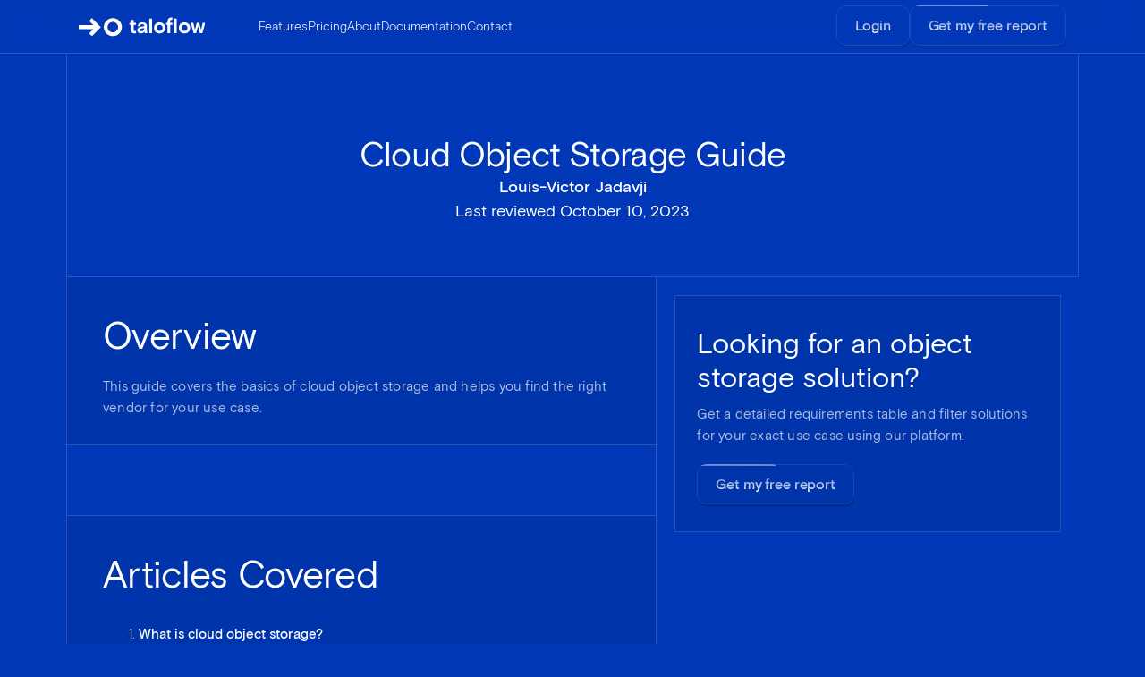

--- FILE ---
content_type: text/html; charset=utf-8
request_url: https://www.taloflow.ai/cloud-object-storage
body_size: 13567
content:
<!DOCTYPE html><!-- Last Published: Fri Nov 21 2025 17:22:39 GMT+0000 (Coordinated Universal Time) --><html data-wf-domain="www.taloflow.ai" data-wf-page="647c403d77f8934b2684beb0" data-wf-site="5c553e9fc3ddd3400fe58821"><head><meta charset="utf-8"/><title>Cloud Object Storage—Everything You Need To Know</title><meta content="The ultimate hub for all matters related to cloud object storage. Curated and written by some of the world&#x27;s top experts in cloud object storage." name="description"/><meta content="Cloud Object Storage—Everything You Need To Know" property="og:title"/><meta content="The ultimate hub for all matters related to cloud object storage. Curated and written by some of the world&#x27;s top experts in cloud object storage." property="og:description"/><meta content="Cloud Object Storage—Everything You Need To Know" property="twitter:title"/><meta content="The ultimate hub for all matters related to cloud object storage. Curated and written by some of the world&#x27;s top experts in cloud object storage." property="twitter:description"/><meta property="og:type" content="website"/><meta content="summary_large_image" name="twitter:card"/><meta content="width=device-width, initial-scale=1" name="viewport"/><link href="https://cdn.prod.website-files.com/5c553e9fc3ddd3400fe58821/css/taloflow.webflow.shared.62f37b590.min.css" rel="stylesheet" type="text/css"/><script type="text/javascript">!function(o,c){var n=c.documentElement,t=" w-mod-";n.className+=t+"js",("ontouchstart"in o||o.DocumentTouch&&c instanceof DocumentTouch)&&(n.className+=t+"touch")}(window,document);</script><link href="https://cdn.prod.website-files.com/5c553e9fc3ddd3400fe58821/640af32ccaf87f509c39edff_Thumbnail_Dark_Favicon.png" rel="shortcut icon" type="image/x-icon"/><link href="https://cdn.prod.website-files.com/5c553e9fc3ddd3400fe58821/68faf949b5cab4f4e99bda4d_taloflow-webclip.png" rel="apple-touch-icon"/><link href="https://www.taloflow.ai/cloud-object-storage" rel="canonical"/><script src="https://www.google.com/recaptcha/api.js" type="text/javascript"></script><!-- Google Tag Manager -->
<script>(function(w,d,s,l,i){w[l]=w[l]||[];w[l].push({'gtm.start':
new Date().getTime(),event:'gtm.js'});var f=d.getElementsByTagName(s)[0],
j=d.createElement(s),dl=l!='dataLayer'?'&l='+l:'';j.async=true;j.src=
'https://www.googletagmanager.com/gtm.js?id='+i+dl;f.parentNode.insertBefore(j,f);
})(window,document,'script','dataLayer','GTM-NSCHQZH');</script>
<!-- End Google Tag Manager -->

<!-- Cookie Consent Script, installed by flinch77.com -->
<script async src="https://cdn.jsdelivr.net/npm/@finsweet/cookie-consent@1/fs-cc.js" fs-cc-mode="opt-in"></script>
<!-- Cookie Consent Script, installed by flinch77.com -->

<!-- Sitewide Schema.org Markup -->
<script data-react-helmet="true" type="application/ld+json">
{
    "@context":"https://schema.org",
    "@type":"Organization",
    "name":"Taloflow",
    "url":"https://www.taloflow.ai/",
    "logo":"https://global-uploads.webflow.com/5c553e9fc3ddd3400fe58821/5ffeabe36bca585855660e98_taloflow-logo.svg",
    "sameAs":
    [
   	 "https://twitter.com/TaloHQ",
   	 "https://www.linkedin.com/company/taloflow/"
    ]}
</script>
<!-- Sitewide Schema.org Markup --><script type="text/javascript">window.__WEBFLOW_CURRENCY_SETTINGS = {"currencyCode":"USD","symbol":"$","decimal":".","fractionDigits":2,"group":",","template":"{{wf {\"path\":\"symbol\",\"type\":\"PlainText\"} }} {{wf {\"path\":\"amount\",\"type\":\"CommercePrice\"} }} {{wf {\"path\":\"currencyCode\",\"type\":\"PlainText\"} }}","hideDecimalForWholeNumbers":false};</script></head><body><div data-animation="default" data-collapse="medium" data-duration="400" data-easing="ease" data-easing2="ease" role="banner" class="navbar w-nav"><div class="container navbar-container"><div class="navbar-holder"><div class="navbar-container"><a href="/" class="brand-4 w-nav-brand"><img loading="lazy" height="24" alt="" src="https://cdn.prod.website-files.com/68e0788da8f710b7f087cb54/68e085ab93e217abf558e807_665ac7032b8bd294727646d5_Taloflow_Logo_White.svg" class="brand-image-2"/></a><nav role="navigation" class="nav-menu w-nav-menu"><div class="nav-menu-link-holder"><div class="nav-menu-link-container"><div class="nav-links"><a href="/features" class="nav-link-2 first w-nav-link">Features</a><a href="/pricing" class="nav-link-2 w-nav-link">Pricing</a><a href="/about" class="nav-link-2 w-nav-link">About</a><a href="https://docs.taloflow.ai" class="nav-link-2 w-nav-link">Documentation</a><a href="/contact" class="nav-link-2 last w-nav-link">Contact</a></div></div><div class="nav-menu-button-holder"><div class="styles---glowing-button w-embed"><style>
 * {
     -webkit-font-smoothing: antialiased;
     -moz-osx-font-smoothing: grayscale;
     font-smoothing: antialiased;
     text-rendering: optimizeLegibility;
}

  html { font-size: calc(0.625rem + 0.41666666666666663vw); }
  @media screen and (max-width:1920px) { html { font-size: calc(0.625rem + 0.41666666666666674vw); } }
  @media screen and (max-width:1440px) { html { font-size: calc(0.8126951092611863rem + 0.20811654526534862vw); } }
  @media screen and (max-width:479px) { html { font-size: calc(0.7494769874476988rem + 0.8368200836820083vw); } }


.glowing-wrapper-button:after {
	background: radial-gradient(85% 120% at 50% 120%, rgba(255, 255, 255, .24) 0%, rgba(255, 255, 255, 0) 100%);
	border-radius: 10px;
	content: "";
	height: calc(100% + 4px);
	left: -2px;
	opacity: 0;
	position: absolute;
	top: -2px;
	transition: 1s all;
	width: calc(100% + 4px)
}

.glowing-wrapper-button:hover:after {
	opacity: .7
}


.glowing-wrapper-active .glowing-wrapper-animations,
.glowing-wrapper-active .glowing-wrapper-borders-masker {
	opacity: 1
}

.glowing-wrapper-animations:before,
.glowing-wrapper-borders:before {
	content: "";
	float: left;
	padding-top: 100%
}

.glowing-wrapper-animations:after,
.glowing-wrapper-borders:after {
	clear: both;
	content: "";
	display: block
}

.glowing-wrapper-animations {
	pointer-events: none;
}

.glowing-wrapper-animations * {
	height: 100%;
	left: 0;
	position: absolute;
	top: 0;
	width: 100%
}

.glowing-wrapper-borders,
.glowing-wrapper-glow,
.glowing-wrapper-mask {
	animation: borderTurn 2.5s infinite linear;
	background-image: conic-gradient(from 0 at 50% 50%, rgba(255, 255, 255, .5) 0deg, rgba(255, 255, 255, 0) 60deg, rgba(255, 255, 255, 0) 310deg, rgba(255, 255, 255, .5) 360deg);
	background-position: center center;
	background-repeat: no-repeat;
	background-size: cover
}

.glowing-wrapper-mask-wrapper {
	-webkit-mask: url("data:image/svg+xml,url('data:image/svg+xml,%253Csvg width='28' height='24' viewBox='0 0 28 24' fill='none' xmlns='http://www.w3.org/2000/svg'%253E%253Crect width='28' height='24' fill='black'/%253E%253C/svg%253E%250A');");
	mask: url("data:image/svg+xml,url('data:image/svg+xml,%253Csvg width='28' height='24' viewBox='0 0 28 24' fill='none' xmlns='http://www.w3.org/2000/svg'%253E%253Crect width='28' height='24' fill='black'/%253E%253C/svg%253E%250A');");
	mask-repeat: repeat;
	-webkit-mask-size: auto;
	mask-size: auto
}

.glowing-wrapper-borders {
	animation-name: borderTurnWithTranslate
}

.glowing-wrapper-borders-masker {
	content: "";
	inset: 0;
	-webkit-mask: linear-gradient(#fff 0 0) content-box, linear-gradient(#fff 0 0);
	mask: linear-gradient(#fff 0 0) content-box, linear-gradient(#fff 0 0);
	mask-composite: xor;
	-webkit-mask-composite: xor;
	mask-composite: exclude;
	pointer-events: none;
}

@keyframes borderTurn {
	0% {
		transform: rotate(0)
	}

	to {
		transform: rotate(360deg)
	}
}

@keyframes borderTurnWithTranslate {
	0% {
		transform: translate(-50%, -50%) rotate(0)
	}

	to {
		transform: translate(-50%, -50%) rotate(360deg)
	}
}
                    </style></div><a href="https://use.taloflow.ai/signin" class="glowing-button w-inline-block"><div class="glowing-wrapper"><div class="glowing-wrapper-animations"><div class="glowing-wrapper-mask-wrapper"><div class="glowing-wrapper-mask"></div></div></div><div class="glowing-wrapper-borders-masker"><div class="glowing-wrapper-borders"></div></div><div class="glowing-wrapper-button"><div class="button-text">Login</div></div></div></a><a href="https://use.taloflow.ai/signup" class="glowing-button glowing-wrapper-active w-inline-block"><div class="glowing-wrapper"><div class="glowing-wrapper-animations"><div class="glowing-wrapper-mask-wrapper"><div class="glowing-wrapper-mask"></div></div></div><div class="glowing-wrapper-borders-masker"><div class="glowing-wrapper-borders"></div></div><div class="glowing-wrapper-button"><div class="button-text">Get my free report</div></div></div></a></div></div></nav><div class="menu-button-2 w-nav-button"><div class="w-icon-nav-menu"></div></div></div></div></div></div><div class="section"><div class="container"><div class="title-wrapper"><div class="heading-holder"><h1 class="medium-heading">Cloud Object Storage Guide</h1></div><div class="paragraph-holder"><a href="#" class="paragraph-xl">Louis-Victor Jadavji</a><div class="paragraph-xl">Last reviewed October 10, 2023</div></div></div></div></div><div class="columns w-row"><div class="column-left w-col w-col-7"><div class="blog-container no-top"><div class="w-richtext"><h2>Overview</h2><p>This guide covers the basics of cloud object storage and helps you find the right vendor for your use case.<br/></p></div></div><div class="horizontal-border"></div><div class="blog-container"><div class="clean-rich-text w-richtext"><h2>Articles Covered</h2><ol start="" role="list"><li><a href="https://www.taloflow.ai/cloud-object-storage/what-is-cloud-object-storage">What is cloud object storage?</a></li><li><a href="https://www.taloflow.ai/cloud-object-storage/pricing-guide">Cloud object storage pricing guide</a></li><li><a href="/cloud-object-storage/best-vendors">Top 9 object storage vendors</a></li><li><a href="https://www.taloflow.ai/blog/8-amazon-s3-alternatives">Alternatives to Amazon S3</a></li><li><a href="https://www.taloflow.ai/cloud-object-storage/features">Cloud object storage features</a></li><li><a href="https://www.taloflow.ai/blog/object-storage-vs-block-storage-whats-the-difference">Object storage vs block storage</a></li><li><a href="#news">News in cloud object storage</a><br/></li></ol></div></div><div class="horizontal-border"></div><div id="what-is-cloud-object-storage" class="blog-container"><div class="clean-rich-text w-richtext"><h2>What is cloud object storage?</h2><p>Cloud object storage solves scalability and ease-of-use problems found with traditional file storage or block storage.</p><p>Cloud object storage is also:</p><ul role="list"><li>Resilient to disaster or hardware failure</li><li>Easy to Access from anywhere in the world</li><li>More expensive than typical on-premises or block storage</li></ul><p>Companies that prioritize speed of development and flexibility of data access typically choose cloud object storage by default, with only a handful of big companies, like DropBox, opting in for on-premise storage.<br/></p></div><div class="highlighted-link-container"><a href="https://www.taloflow.ai/cloud-object-storage/what-is-cloud-object-storage">Learn more about what cloud storage is and why you’d use it in our in-depth overview.</a></div></div><div class="horizontal-border"></div><div id="pricing-guide" class="blog-container"><div class="clean-rich-text w-richtext"><h2>Cloud object storage pricing guide</h2><p>Depending on how you store and access files, different vendors offer better pricing. </p><p>For example, if you&#x27;re looking for serving static web assets, you&#x27;re going to find a better deal with Backblaze B2. If you&#x27;re looking for deep archive, Amazon Glacier might be a better fit.<br/></p></div><div class="highlighted-link-container"><a href="https://www.taloflow.ai/cloud-object-storage/pricing-guide">Read our complete object storage pricing guide</a></div></div><div class="horizontal-border"></div><div id="top-vendors" class="blog-container"><div class="clean-rich-text w-richtext"><h2>Top vendors in cloud object storage</h2><p>The right object storage provider for you is determined by your usage requirements or features.<br/></p></div><div class="clean-rich-text w-richtext"><p>There are thousands of ways to store, access or analyze data. The features, integrations or usage patterns you have will greatly narrow the vendor you can work with.<br/></p><p>For example, it is against Wasabi’s terms of service for a company egress more than they store, disqualifying the service for many users.<br/></p></div><div class="highlighted-link-container"><a href="https://www.taloflow.ai/cloud-object-storage/pricing-guide#wasabi">Read more about how Wasabi&#x27;s fair use policy can affect you</a></div><div class="clean-rich-text w-richtext"><p>Get recommendations on the vendor that will work best for you in our resource.<!-- -->‍<br/></p></div><div class="highlighted-link-container"><a href="https://www.taloflow.ai/cloud-object-storage/best-vendors">For our list of the top 9 cloud object storage vendors, click here</a></div></div><div class="horizontal-border"></div><div id="aws-s3-alternatives" class="blog-container"><div class="clean-rich-text w-richtext"><h2>Alternatives to Amazon S3</h2><p>For companies already using Amazon S3 considering a switch, <strong>S3 compatibility</strong> allows for the new object storage provider to be a drop in replacement. This means there are essentially no major changes required to the application architecture.<br/></p><p>Amazon S3 offers more features than just how their code is structured, so choosing the right alternative for you means looking for features like:</p><ol start="" role="list"><li>Access control</li><li>Event notifications</li><li>Compliance</li><li>Storage tiers</li><li>Concurrency</li><li>Multipart Upload</li><li>Etc.</li></ol><p>If you’re looking for any vendor that you can store files with, check out our list of <a href="https://www.taloflow.ai/cloud-object-storage/best-vendors">cloud object storage vendors</a>.<br/></p></div><div class="highlighted-link-container"><a href="https://www.taloflow.ai/blog/8-amazon-s3-alternatives">For our list of the best Amazon S3 alternatives, click here.</a></div></div><div class="horizontal-border"></div><div id="object-storage-features" class="blog-container"><div class="clean-rich-text w-richtext"><h2>Most important object storage features</h2><p>The right object storage features provide:</p><ol role="list"><li>Better performance</li><li>Developer productivity</li><li>Security and reliability</li></ol><p>To choose the right vendor, the mix between features offered and price needs to be found. For example, having multi-part upload can greatly improve the user experience for large files, or event notifications help keep track of what’s going on in your application.<br/></p></div><div class="highlighted-link-container"><a href="https://www.taloflow.ai/cloud-object-storage/features">For a full breakdown of the features, check out our cloud object storage feature overview here.<br/></a></div><div class="clean-rich-text w-richtext"><p>Performance will vary greatly depending on the type of S3-compatible object storage vendor you use. For example, for the following tasks used to estimate end-to-end latency of object storage providers:<br/></p><ol start="" role="list"><li>Time it takes to make a write</li><li>For that write to appear in a LIST to other clients</li><li>For them to download the content.</li></ol><p>Backblaze threw a few 503s, Cloudflare R2 doesn&#x27;t seem to support concurrent LIST operations, and Google Cloud Storage struggled to work in S3-compatibility mode.</p><p>Read more on these tests in Tom Larkworthy&#x27;s <a href="https://observablehq.com/@tomlarkworthy/mps3-vendor-examples" target="_blank">runbook</a>.<br/></p></div></div><div class="horizontal-border"></div><div id="object-storage-vs-block-storage" class="blog-container"><div class="clean-rich-text w-richtext"><h2>Object storage vs block storage</h2><p>Object storage and block storage are both useful ways of storing and accessing files.<br/></p><p>Block storage has several advantages over object storage including:</p><ul role="list"><li>Better performance due to great I/O performance and low latency</li><li>Familiarity because every developer has used this &quot;normal&quot; type of storage</li><li>Flexibility with the ability to modify parts of files<br/></li></ul><p>This mean block storage is great for:</p><ul role="list"><li>Database backends</li><li>RAID volumes and disk mirroring</li><li>Applications doing server side processing<br/></li></ul></div><div class="highlighted-link-container"><a href="https://www.taloflow.ai/blog/object-storage-vs-block-storage-whats-the-difference">Read our full comparison of block storage and object storage here<br/></a></div></div><div class="horizontal-border"></div><div id="vendor-comparison" class="blog-container"><div class="clean-rich-text w-richtext"><h2>Object Storage Vendor Comparisons</h2><p>Choosing the right object storage vendor can save dev time and keep your cloud bill manageable.<br/></p><p>New offerings like Wasabi Hot Storage, Backblaze B2 Cloud Storage and Storj DCS are challenging incumbents like Amazon S3, leaving many software architects wondering which vendor to choose and why.<br/></p><p>Many of these vendors will do an excellent job, but at times there can be hidden “gotchas” that only show themselves at scale. You need to understand the pros, cons and gotchas that should influence your decision on the right cloud object storage vendor for you.</p><p>The most popular comparisons are:</p><ol start="" role="list"><li><a href="https://www.taloflow.ai/guides/comparisons/wasabi-vs-backblaze-b2">Backblaze B2 vs Wasabi</a></li><li><a href="https://www.taloflow.ai/guides/comparisons/amazon-s3-vs-azure-blob-storage">Amazon S3 vs Azure Blob Storage</a></li><li><a href="https://www.taloflow.ai/guides/comparisons/amazon-s3-vs-backblaze-b2">Amazon S3 vs Backblaze B2</a></li><li><a href="https://www.taloflow.ai/guides/comparisons/amazon-s3-vs-storj-dcs">Amazon S3 vs Storj DCS</a></li><li><a href="https://www.taloflow.ai/guides/comparisons/wasabi-vs-amazon-s3">Amazon S3 vs Wasabi Hot Storage</a></li><li><a href="https://www.taloflow.ai/guides/comparisons/amazon-s3-vs-google-cloud-storage">Google Cloud Storage vs. Storj DCS</a></li><li><a href="https://www.taloflow.ai/guides/comparisons/wasabi-vs-azure-blob-storage">Azure Blob Storage vs. Wasabi</a><br/></li></ol></div></div><div class="horizontal-border"></div><div id="decentralized-storage" class="blog-container"><div href="" class="clean-rich-text w-richtext"><h2>The benefits of decentralized storage</h2><p>Vendors like <a href="https://www.storj.io/" target="_blank">Storj DCS</a>, <a href="https://filecoin.io/" target="_blank">Filecoin</a>, and <a href="https://sia.tech/" target="_blank">Sia</a> are built on decentralized storage.</p><p>These vendors utilize blockchain technology to encrypt and store data across the world in &quot;nodes.&quot; These nodes are then compensated for their space.</p><p>The primary quantifiable benefits of decentralized storage are:</p><ul role="list"><li>Savings on usage fees</li><li>Native geo-redundancy</li></ul><p>To read about the non-quantified benefits of decentralized storage, <a href="https://link.us1.storjshare.io/s/jw4iu6e5qbr536k2j263dlzbp5yq/public/Taloflow_Research_CostBenefits_Decentralized_Cloud_Storage_October_2021.pdf" target="_blank">download our white paper here</a>. The paper itself is hosted on Storj, where it has been split up into 80 pieces across the node network and will be assembled when you click download 🤓.<br/></p></div></div><div class="horizontal-border"></div><div id="cost-comparison-analysis" class="blog-container"><div target="_blank" class="clean-rich-text w-richtext"><h2>Comparing costs between cloud storage providers</h2><p>Vendors like AWS, Google Cloud, and Azure have various ways you can export your data related to cloud storage costs in order to run a cost analysis before migrating to cheaper providers like Wasabi, Backblaze and Storj.</p><p>We created an <a href="https://cdn.prod.website-files.com/5c553e9fc3ddd3400fe58821/65137ab444bdb5ff8fbda74b_Taloflow%E2%80%99s%20Instruction%20for%20Cost%20Analysis%20Assumptions%20for%20Cloud%20Object%20Storage.pdf">instruction manual</a> for exporting this data.<br/></p></div></div><div class="horizontal-border"></div><div id="news" class="blog-container"><div target="_blank" class="clean-rich-text w-richtext"><h2>News in Cloud Object Storage</h2><p>The object storage market is fast changing. New entrants with exciting features, and new paradigms are changing the way companies think about cloud object storage.</p><p><a href="https://blog.cloudflare.com/introducing-r2-object-storage/" target="_blank">Cloudflare announced</a> an Amazon S3 competitor called Cloudflare R2, what they call <em>Rapid and Reliable Object Storage, minus the egress fees. </em>Releasing an object storage provider without egress is a major disruption and can lead to significant savings.</p><p>For our take, you can check out our comparison <a href="https://www.taloflow.ai/blog/cloudflare-r2-vs-amazon-s3">Cloudflare R2 vs Amazon S3</a>, or our editorial piece, <a href="https://www.taloflow.ai/blog/will-cloudflare-r2-win-customers-from-amazon-s3">Will Cloudflare R2 Win Customers from Amazon S3</a>?<br/></p></div></div></div><div class="column-right w-col w-col-5"><div class="parallel-cta"><div class="header3_content"><div class="margin-bottom-3 margin-small"><h5>Looking for an object storage solution?</h5></div><p>Get a detailed requirements table and filter solutions for your exact use case using our platform.</p><div class="margin-top extra"><a href="https://use.taloflow.ai/signup" class="glowing-button glowing-wrapper-active w-inline-block"><div class="glowing-wrapper"><div class="glowing-wrapper-animations"><div class="glowing-wrapper-mask-wrapper"><div class="glowing-wrapper-mask"></div></div></div><div class="glowing-wrapper-borders-masker"><div class="glowing-wrapper-borders"></div></div><div class="glowing-wrapper-button"><div class="button-text">Get my free report</div></div></div></a></div></div></div></div></div><div class="section"><div class="container"><div class="footer-wrapper"><div id="w-node-_30500d85-d0f3-905e-730d-7cdcc4f5246c-c4f52469" class="footer-brand-holder"><div class="footer-form-wrapper"><h4>Sign up for the latest technology insights</h4><div class="footer-form-block w-form"><form id="wf-form-Email-Form" name="wf-form-Email-Form" data-name="Email Form" method="get" class="footer-form" data-wf-page-id="647c403d77f8934b2684beb0" data-wf-element-id="30500d85-d0f3-905e-730d-7cdcc4f52471" data-turnstile-sitekey="0x4AAAAAAAQTptj2So4dx43e"><input class="text-field w-input" maxlength="256" name="email" data-name="Email" placeholder="betterthan@gardner.com" type="email" id="email" required=""/><div class="button-forms"><input type="submit" data-wait="Please wait..." class="button-blue w-button" value="Subscribe"/></div></form><div class="success-message-3 w-form-done"><div>Thank you! Your submission has been received!</div></div><div class="error-message-2 w-form-fail"><div>Oops! Something went wrong while submitting the form.</div></div></div><p>By subscribing you agree to our <a href="/privacy">Privacy Policy</a>.</p></div></div><div id="w-node-_30500d85-d0f3-905e-730d-7cdcc4f52480-c4f52469" class="footer-content"><div id="w-node-_30500d85-d0f3-905e-730d-7cdcc4f52481-c4f52469" class="footer-block first"><div class="title-small">Company</div><a href="/about" class="footer-link">About</a><a href="/features" class="footer-link">Features</a><a href="/pricing" class="footer-link">Pricing</a><a href="/testimonials" class="footer-link">Testimonials</a><a href="/blog" class="footer-link">Blog</a><a href="/press" class="footer-link">Press</a><a href="/contact" class="footer-link">Contact</a></div><div id="w-node-_30500d85-d0f3-905e-730d-7cdcc4f52492-c4f52469" class="footer-block"><div class="title-small">Resources</div><a href="/manual" class="footer-link">User Manual</a><a href="/support" class="footer-link">Support</a><a href="https://status.taloflow.ai" target="_blank" class="footer-link">Status</a><a href="https://docs.taloflow.ai" target="_blank" class="footer-link">Documentation</a><a href="https://www.taloflow.ai/guides" target="_blank" class="footer-link">Buyer&#x27;s Guide</a><a href="/brand" class="footer-link">Brand Guide</a></div><div id="w-node-_30500d85-d0f3-905e-730d-7cdcc4f5249f-c4f52469" class="footer-block"><div class="title-small">Legal</div><a href="/privacy" class="footer-link">Privacy</a><a href="/terms" class="footer-link">Terms</a><a href="/msa" class="footer-link">MSA</a><a href="/subprocessors" class="footer-link">Subprocessors</a><a href="/eula" class="footer-link">License</a></div></div></div><div class="footer-divider"><div class="footer-copyright-holder"><div class="footer-copyright-center">© 2025 Taloflow Inc.</div></div><div class="footer-right-holder"><div class="footer-copyright-holder"><div class="footer-copyright-center">Taloflow® is a registered trademark.</div></div><div class="social-links"><a href="https://www.linkedin.com/company/taloflow" class="social-link w-inline-block"><img src="[data-uri]" alt="LinkedIn" class="social-icon"/></a><a href="https://x.com/talohq" class="social-link w-inline-block"><img src="[data-uri]" alt="Twitter Bird" class="social-icon"/></a></div></div></div></div><div fs-cc="banner" class="ck-cookie-w"><div class="cookie-modal_component"><div class="cookie-modal_styles w-embed"><style>

.ck-preference__scroll-w::-webkit-scrollbar {
	display: none;
} .ck-preference__scroll-w {
  -ms-overflow-style: none; 
  scrollbar-width: none; 
}

</style></div><a fs-cc="close" href="#" class="cookie-modal_closebutton w-inline-block"><div class="cookie-modal_closebutton_line is-left"></div><div class="cookie-modal_closebutton_line is-right"></div><div class="screenreader-only">Close Cookie Popup</div></a><div class="cookie-modal_content-wrap is-small"><div class="cookie-modal_title is-small">Cookie Settings</div><div class="cookie-modal_description">By clicking “Accept All Cookies”, you agree to the storing of cookies on your device to enhance site navigation, analyze site usage and assist in our marketing efforts. <a href="/privacy" target="_blank" class="cookie-modal_link">More info</a></div></div><div class="cookie-modal_button-wrap is-small"><a fs-cc="allow" href="#" class="cookie-modal_button w-inline-block"><div class="cookie-modal_button_text">Accept All Cookies</div></a><a fs-cc="open-preferences" href="#" class="cookie-modal_button is-secondary w-inline-block"><div class="cookie-modal_button_text">Cookie Settings</div></a></div></div></div><div fs-cc-scroll="disable" fs-cc="preferences" class="cookie-preference_component"><div fs-cc="close" class="cookie-preference_background"></div><div class="cookie-preference_wrapper"><div class="cookie-modal_component"><a fs-cc="close" href="#" class="cookie-modal_closebutton is-sticky w-inline-block"><div class="cookie-modal_closebutton_line is-left"></div><div class="cookie-modal_closebutton_line is-right"></div><div class="screenreader-only">Close Cookie Preference Manager</div></a><div class="cookie-modal_content-wrap"><div class="cookie-modal_title">Cookie Settings</div><div class="cookie-modal_description">By clicking “Accept All Cookies”, you agree to the storing of cookies on your device to enhance site navigation, analyze site usage and assist in our marketing efforts. <a href="/privacy" target="_blank" class="cookie-modal_link">More info</a></div><div class="cookie-modal_form-wrap w-form"><form id="ck-form" name="wf-form-ck-form" data-name="ck-form" method="get" class="cookie-modal_form" data-wf-page-id="647c403d77f8934b2684beb0" data-wf-element-id="5d4c0e77-3721-42fb-2ef0-d192ac4d36c7" data-turnstile-sitekey="0x4AAAAAAAQTptj2So4dx43e"><div class="cookie-modal_radio is--not-allowed w-clearfix"><div class="cookie-modal_radio_button is-always-active"></div><div class="cookie-modal_radio_label is--not-allowed">Strictly Necessary (Always Active)</div><div class="cookie-modal_radio_description is--not-allowed">Cookies required to enable basic website functionality.</div></div><label class="w-checkbox cookie-modal_radio w-clearfix"><div class="w-checkbox-input w-checkbox-input--inputType-custom cookie-modal_radio_button"></div><input type="checkbox" id="fs__marketing" name="Fs-Marketing" data-name="Fs Marketing" fs-cc-checkbox="marketing" style="opacity:0;position:absolute;z-index:-1"/><span for="Fs-Marketing" class="cookie-modal_radio_label w-form-label">Marketing</span><div class="cookie-modal_radio_description">Cookies used to deliver advertising that is more relevant to you and your interests.</div></label><label class="w-checkbox cookie-modal_radio w-clearfix"><div class="w-checkbox-input w-checkbox-input--inputType-custom cookie-modal_radio_button"></div><input type="checkbox" id="fs__personalization" name="Fs-Personalization" data-name="Fs Personalization" fs-cc-checkbox="personalization" style="opacity:0;position:absolute;z-index:-1"/><span for="Fs-Personalization" class="cookie-modal_radio_label w-form-label">Personalization<br/></span><div class="cookie-modal_radio_description">Cookies allowing the website to remember choices you make (such as your user name, language, or the region you are in).</div></label><label class="w-checkbox cookie-modal_radio w-clearfix"><div class="w-checkbox-input w-checkbox-input--inputType-custom cookie-modal_radio_button"></div><input type="checkbox" id="fs__analytics" name="Fs-Analytics" data-name="Fs Analytics" fs-cc-checkbox="analytics" style="opacity:0;position:absolute;z-index:-1"/><span for="Fs-Analytics" class="cookie-modal_radio_label w-form-label">Analytics<br/></span><div class="cookie-modal_radio_description">Cookies helping understand how this website performs, how visitors interact with the site, and whether there may be technical issues.</div></label><div class="cookie-modal_button-wrap in-pref-manger"><a fs-cc="allow" href="#" class="cookie-modal_button w-inline-block"><div class="cookie-modal_button_text">Accept All Cookies</div></a><a fs-cc="submit" href="#" class="cookie-modal_button is-secondary w-inline-block"><div class="cookie-modal_button_text">Save Settings</div></a></div></form><div class="hide-all w-form-done"></div><div class="hide-all w-form-fail"></div></div></div></div></div></div></div><script src="https://d3e54v103j8qbb.cloudfront.net/js/jquery-3.5.1.min.dc5e7f18c8.js?site=5c553e9fc3ddd3400fe58821" type="text/javascript" integrity="sha256-9/aliU8dGd2tb6OSsuzixeV4y/faTqgFtohetphbbj0=" crossorigin="anonymous"></script><script src="https://cdn.prod.website-files.com/5c553e9fc3ddd3400fe58821/js/webflow.schunk.36b8fb49256177c8.js" type="text/javascript"></script><script src="https://cdn.prod.website-files.com/5c553e9fc3ddd3400fe58821/js/webflow.schunk.306ad37c11d04afa.js" type="text/javascript"></script><script src="https://cdn.prod.website-files.com/5c553e9fc3ddd3400fe58821/js/webflow.fa3bd10c.bc21a5bc55167c4d.js" type="text/javascript"></script><!-- Cookie Consent Script, installed by flinch77.com -->
<script>function gtag(){dataLayer.push(arguments)}function setConsent(){gtag("consent","update",{analytics_storage:window.FsCC.store.consents.analytics?"granted":"denied",ad_storage:window.FsCC.store.consents.marketing?"granted":"denied",personalization_storage:window.FsCC.store.consents.personalization?"granted":"denied"})}$(window).on("load",function(){setConsent();window.FsCC.consentController.on("updateconsents",function(){setConsent()})});</script>
<!-- Cookie Consent Script, installed by flinch77.com --><script defer src="https://static.cloudflareinsights.com/beacon.min.js/vcd15cbe7772f49c399c6a5babf22c1241717689176015" integrity="sha512-ZpsOmlRQV6y907TI0dKBHq9Md29nnaEIPlkf84rnaERnq6zvWvPUqr2ft8M1aS28oN72PdrCzSjY4U6VaAw1EQ==" data-cf-beacon='{"version":"2024.11.0","token":"a08a5cb237d3406198ab95a0ae597a00","r":1,"server_timing":{"name":{"cfCacheStatus":true,"cfEdge":true,"cfExtPri":true,"cfL4":true,"cfOrigin":true,"cfSpeedBrain":true},"location_startswith":null}}' crossorigin="anonymous"></script>
</body></html>

--- FILE ---
content_type: text/css
request_url: https://cdn.prod.website-files.com/5c553e9fc3ddd3400fe58821/css/taloflow.webflow.shared.62f37b590.min.css
body_size: 19153
content:
html{-webkit-text-size-adjust:100%;-ms-text-size-adjust:100%;font-family:sans-serif}body{margin:0}article,aside,details,figcaption,figure,footer,header,hgroup,main,menu,nav,section,summary{display:block}audio,canvas,progress,video{vertical-align:baseline;display:inline-block}audio:not([controls]){height:0;display:none}[hidden],template{display:none}a{background-color:#0000}a:active,a:hover{outline:0}abbr[title]{border-bottom:1px dotted}b,strong{font-weight:700}dfn{font-style:italic}h1{margin:.67em 0;font-size:2em}mark{color:#000;background:#ff0}small{font-size:80%}sub,sup{vertical-align:baseline;font-size:75%;line-height:0;position:relative}sup{top:-.5em}sub{bottom:-.25em}img{border:0}svg:not(:root){overflow:hidden}hr{box-sizing:content-box;height:0}pre{overflow:auto}code,kbd,pre,samp{font-family:monospace;font-size:1em}button,input,optgroup,select,textarea{color:inherit;font:inherit;margin:0}button{overflow:visible}button,select{text-transform:none}button,html input[type=button],input[type=reset]{-webkit-appearance:button;cursor:pointer}button[disabled],html input[disabled]{cursor:default}button::-moz-focus-inner,input::-moz-focus-inner{border:0;padding:0}input{line-height:normal}input[type=checkbox],input[type=radio]{box-sizing:border-box;padding:0}input[type=number]::-webkit-inner-spin-button,input[type=number]::-webkit-outer-spin-button{height:auto}input[type=search]{-webkit-appearance:none}input[type=search]::-webkit-search-cancel-button,input[type=search]::-webkit-search-decoration{-webkit-appearance:none}legend{border:0;padding:0}textarea{overflow:auto}optgroup{font-weight:700}table{border-collapse:collapse;border-spacing:0}td,th{padding:0}@font-face{font-family:webflow-icons;src:url([data-uri])format("truetype");font-weight:400;font-style:normal}[class^=w-icon-],[class*=\ w-icon-]{speak:none;font-variant:normal;text-transform:none;-webkit-font-smoothing:antialiased;-moz-osx-font-smoothing:grayscale;font-style:normal;font-weight:400;line-height:1;font-family:webflow-icons!important}.w-icon-slider-right:before{content:""}.w-icon-slider-left:before{content:""}.w-icon-nav-menu:before{content:""}.w-icon-arrow-down:before,.w-icon-dropdown-toggle:before{content:""}.w-icon-file-upload-remove:before{content:""}.w-icon-file-upload-icon:before{content:""}*{box-sizing:border-box}html{height:100%}body{color:#333;background-color:#fff;min-height:100%;margin:0;font-family:Arial,sans-serif;font-size:14px;line-height:20px}img{vertical-align:middle;max-width:100%;display:inline-block}html.w-mod-touch *{background-attachment:scroll!important}.w-block{display:block}.w-inline-block{max-width:100%;display:inline-block}.w-clearfix:before,.w-clearfix:after{content:" ";grid-area:1/1/2/2;display:table}.w-clearfix:after{clear:both}.w-hidden{display:none}.w-button{color:#fff;line-height:inherit;cursor:pointer;background-color:#3898ec;border:0;border-radius:0;padding:9px 15px;text-decoration:none;display:inline-block}input.w-button{-webkit-appearance:button}html[data-w-dynpage] [data-w-cloak]{color:#0000!important}.w-code-block{margin:unset}pre.w-code-block code{all:inherit}.w-optimization{display:contents}.w-webflow-badge,.w-webflow-badge>img{box-sizing:unset;width:unset;height:unset;max-height:unset;max-width:unset;min-height:unset;min-width:unset;margin:unset;padding:unset;float:unset;clear:unset;border:unset;border-radius:unset;background:unset;background-image:unset;background-position:unset;background-size:unset;background-repeat:unset;background-origin:unset;background-clip:unset;background-attachment:unset;background-color:unset;box-shadow:unset;transform:unset;direction:unset;font-family:unset;font-weight:unset;color:unset;font-size:unset;line-height:unset;font-style:unset;font-variant:unset;text-align:unset;letter-spacing:unset;-webkit-text-decoration:unset;text-decoration:unset;text-indent:unset;text-transform:unset;list-style-type:unset;text-shadow:unset;vertical-align:unset;cursor:unset;white-space:unset;word-break:unset;word-spacing:unset;word-wrap:unset;transition:unset}.w-webflow-badge{white-space:nowrap;cursor:pointer;box-shadow:0 0 0 1px #0000001a,0 1px 3px #0000001a;visibility:visible!important;opacity:1!important;z-index:2147483647!important;color:#aaadb0!important;overflow:unset!important;background-color:#fff!important;border-radius:3px!important;width:auto!important;height:auto!important;margin:0!important;padding:6px!important;font-size:12px!important;line-height:14px!important;text-decoration:none!important;display:inline-block!important;position:fixed!important;inset:auto 12px 12px auto!important;transform:none!important}.w-webflow-badge>img{position:unset;visibility:unset!important;opacity:1!important;vertical-align:middle!important;display:inline-block!important}h1,h2,h3,h4,h5,h6{margin-bottom:10px;font-weight:700}h1{margin-top:20px;font-size:38px;line-height:44px}h2{margin-top:20px;font-size:32px;line-height:36px}h3{margin-top:20px;font-size:24px;line-height:30px}h4{margin-top:10px;font-size:18px;line-height:24px}h5{margin-top:10px;font-size:14px;line-height:20px}h6{margin-top:10px;font-size:12px;line-height:18px}p{margin-top:0;margin-bottom:10px}blockquote{border-left:5px solid #e2e2e2;margin:0 0 10px;padding:10px 20px;font-size:18px;line-height:22px}figure{margin:0 0 10px}figcaption{text-align:center;margin-top:5px}ul,ol{margin-top:0;margin-bottom:10px;padding-left:40px}.w-list-unstyled{padding-left:0;list-style:none}.w-embed:before,.w-embed:after{content:" ";grid-area:1/1/2/2;display:table}.w-embed:after{clear:both}.w-video{width:100%;padding:0;position:relative}.w-video iframe,.w-video object,.w-video embed{border:none;width:100%;height:100%;position:absolute;top:0;left:0}fieldset{border:0;margin:0;padding:0}button,[type=button],[type=reset]{cursor:pointer;-webkit-appearance:button;border:0}.w-form{margin:0 0 15px}.w-form-done{text-align:center;background-color:#ddd;padding:20px;display:none}.w-form-fail{background-color:#ffdede;margin-top:10px;padding:10px;display:none}label{margin-bottom:5px;font-weight:700;display:block}.w-input,.w-select{color:#333;vertical-align:middle;background-color:#fff;border:1px solid #ccc;width:100%;height:38px;margin-bottom:10px;padding:8px 12px;font-size:14px;line-height:1.42857;display:block}.w-input::placeholder,.w-select::placeholder{color:#999}.w-input:focus,.w-select:focus{border-color:#3898ec;outline:0}.w-input[disabled],.w-select[disabled],.w-input[readonly],.w-select[readonly],fieldset[disabled] .w-input,fieldset[disabled] .w-select{cursor:not-allowed}.w-input[disabled]:not(.w-input-disabled),.w-select[disabled]:not(.w-input-disabled),.w-input[readonly],.w-select[readonly],fieldset[disabled]:not(.w-input-disabled) .w-input,fieldset[disabled]:not(.w-input-disabled) .w-select{background-color:#eee}textarea.w-input,textarea.w-select{height:auto}.w-select{background-color:#f3f3f3}.w-select[multiple]{height:auto}.w-form-label{cursor:pointer;margin-bottom:0;font-weight:400;display:inline-block}.w-radio{margin-bottom:5px;padding-left:20px;display:block}.w-radio:before,.w-radio:after{content:" ";grid-area:1/1/2/2;display:table}.w-radio:after{clear:both}.w-radio-input{float:left;margin:3px 0 0 -20px;line-height:normal}.w-file-upload{margin-bottom:10px;display:block}.w-file-upload-input{opacity:0;z-index:-100;width:.1px;height:.1px;position:absolute;overflow:hidden}.w-file-upload-default,.w-file-upload-uploading,.w-file-upload-success{color:#333;display:inline-block}.w-file-upload-error{margin-top:10px;display:block}.w-file-upload-default.w-hidden,.w-file-upload-uploading.w-hidden,.w-file-upload-error.w-hidden,.w-file-upload-success.w-hidden{display:none}.w-file-upload-uploading-btn{cursor:pointer;background-color:#fafafa;border:1px solid #ccc;margin:0;padding:8px 12px;font-size:14px;font-weight:400;display:flex}.w-file-upload-file{background-color:#fafafa;border:1px solid #ccc;flex-grow:1;justify-content:space-between;margin:0;padding:8px 9px 8px 11px;display:flex}.w-file-upload-file-name{font-size:14px;font-weight:400;display:block}.w-file-remove-link{cursor:pointer;width:auto;height:auto;margin-top:3px;margin-left:10px;padding:3px;display:block}.w-icon-file-upload-remove{margin:auto;font-size:10px}.w-file-upload-error-msg{color:#ea384c;padding:2px 0;display:inline-block}.w-file-upload-info{padding:0 12px;line-height:38px;display:inline-block}.w-file-upload-label{cursor:pointer;background-color:#fafafa;border:1px solid #ccc;margin:0;padding:8px 12px;font-size:14px;font-weight:400;display:inline-block}.w-icon-file-upload-icon,.w-icon-file-upload-uploading{width:20px;margin-right:8px;display:inline-block}.w-icon-file-upload-uploading{height:20px}.w-container{max-width:940px;margin-left:auto;margin-right:auto}.w-container:before,.w-container:after{content:" ";grid-area:1/1/2/2;display:table}.w-container:after{clear:both}.w-container .w-row{margin-left:-10px;margin-right:-10px}.w-row:before,.w-row:after{content:" ";grid-area:1/1/2/2;display:table}.w-row:after{clear:both}.w-row .w-row{margin-left:0;margin-right:0}.w-col{float:left;width:100%;min-height:1px;padding-left:10px;padding-right:10px;position:relative}.w-col .w-col{padding-left:0;padding-right:0}.w-col-1{width:8.33333%}.w-col-2{width:16.6667%}.w-col-3{width:25%}.w-col-4{width:33.3333%}.w-col-5{width:41.6667%}.w-col-6{width:50%}.w-col-7{width:58.3333%}.w-col-8{width:66.6667%}.w-col-9{width:75%}.w-col-10{width:83.3333%}.w-col-11{width:91.6667%}.w-col-12{width:100%}.w-hidden-main{display:none!important}@media screen and (max-width:991px){.w-container{max-width:728px}.w-hidden-main{display:inherit!important}.w-hidden-medium{display:none!important}.w-col-medium-1{width:8.33333%}.w-col-medium-2{width:16.6667%}.w-col-medium-3{width:25%}.w-col-medium-4{width:33.3333%}.w-col-medium-5{width:41.6667%}.w-col-medium-6{width:50%}.w-col-medium-7{width:58.3333%}.w-col-medium-8{width:66.6667%}.w-col-medium-9{width:75%}.w-col-medium-10{width:83.3333%}.w-col-medium-11{width:91.6667%}.w-col-medium-12{width:100%}.w-col-stack{width:100%;left:auto;right:auto}}@media screen and (max-width:767px){.w-hidden-main,.w-hidden-medium{display:inherit!important}.w-hidden-small{display:none!important}.w-row,.w-container .w-row{margin-left:0;margin-right:0}.w-col{width:100%;left:auto;right:auto}.w-col-small-1{width:8.33333%}.w-col-small-2{width:16.6667%}.w-col-small-3{width:25%}.w-col-small-4{width:33.3333%}.w-col-small-5{width:41.6667%}.w-col-small-6{width:50%}.w-col-small-7{width:58.3333%}.w-col-small-8{width:66.6667%}.w-col-small-9{width:75%}.w-col-small-10{width:83.3333%}.w-col-small-11{width:91.6667%}.w-col-small-12{width:100%}}@media screen and (max-width:479px){.w-container{max-width:none}.w-hidden-main,.w-hidden-medium,.w-hidden-small{display:inherit!important}.w-hidden-tiny{display:none!important}.w-col{width:100%}.w-col-tiny-1{width:8.33333%}.w-col-tiny-2{width:16.6667%}.w-col-tiny-3{width:25%}.w-col-tiny-4{width:33.3333%}.w-col-tiny-5{width:41.6667%}.w-col-tiny-6{width:50%}.w-col-tiny-7{width:58.3333%}.w-col-tiny-8{width:66.6667%}.w-col-tiny-9{width:75%}.w-col-tiny-10{width:83.3333%}.w-col-tiny-11{width:91.6667%}.w-col-tiny-12{width:100%}}.w-widget{position:relative}.w-widget-map{width:100%;height:400px}.w-widget-map label{width:auto;display:inline}.w-widget-map img{max-width:inherit}.w-widget-map .gm-style-iw{text-align:center}.w-widget-map .gm-style-iw>button{display:none!important}.w-widget-twitter{overflow:hidden}.w-widget-twitter-count-shim{vertical-align:top;text-align:center;background:#fff;border:1px solid #758696;border-radius:3px;width:28px;height:20px;display:inline-block;position:relative}.w-widget-twitter-count-shim *{pointer-events:none;-webkit-user-select:none;user-select:none}.w-widget-twitter-count-shim .w-widget-twitter-count-inner{text-align:center;color:#999;font-family:serif;font-size:15px;line-height:12px;position:relative}.w-widget-twitter-count-shim .w-widget-twitter-count-clear{display:block;position:relative}.w-widget-twitter-count-shim.w--large{width:36px;height:28px}.w-widget-twitter-count-shim.w--large .w-widget-twitter-count-inner{font-size:18px;line-height:18px}.w-widget-twitter-count-shim:not(.w--vertical){margin-left:5px;margin-right:8px}.w-widget-twitter-count-shim:not(.w--vertical).w--large{margin-left:6px}.w-widget-twitter-count-shim:not(.w--vertical):before,.w-widget-twitter-count-shim:not(.w--vertical):after{content:" ";pointer-events:none;border:solid #0000;width:0;height:0;position:absolute;top:50%;left:0}.w-widget-twitter-count-shim:not(.w--vertical):before{border-width:4px;border-color:#75869600 #5d6c7b #75869600 #75869600;margin-top:-4px;margin-left:-9px}.w-widget-twitter-count-shim:not(.w--vertical).w--large:before{border-width:5px;margin-top:-5px;margin-left:-10px}.w-widget-twitter-count-shim:not(.w--vertical):after{border-width:4px;border-color:#fff0 #fff #fff0 #fff0;margin-top:-4px;margin-left:-8px}.w-widget-twitter-count-shim:not(.w--vertical).w--large:after{border-width:5px;margin-top:-5px;margin-left:-9px}.w-widget-twitter-count-shim.w--vertical{width:61px;height:33px;margin-bottom:8px}.w-widget-twitter-count-shim.w--vertical:before,.w-widget-twitter-count-shim.w--vertical:after{content:" ";pointer-events:none;border:solid #0000;width:0;height:0;position:absolute;top:100%;left:50%}.w-widget-twitter-count-shim.w--vertical:before{border-width:5px;border-color:#5d6c7b #75869600 #75869600;margin-left:-5px}.w-widget-twitter-count-shim.w--vertical:after{border-width:4px;border-color:#fff #fff0 #fff0;margin-left:-4px}.w-widget-twitter-count-shim.w--vertical .w-widget-twitter-count-inner{font-size:18px;line-height:22px}.w-widget-twitter-count-shim.w--vertical.w--large{width:76px}.w-background-video{color:#fff;height:500px;position:relative;overflow:hidden}.w-background-video>video{object-fit:cover;z-index:-100;background-position:50%;background-size:cover;width:100%;height:100%;margin:auto;position:absolute;inset:-100%}.w-background-video>video::-webkit-media-controls-start-playback-button{-webkit-appearance:none;display:none!important}.w-background-video--control{background-color:#0000;padding:0;position:absolute;bottom:1em;right:1em}.w-background-video--control>[hidden]{display:none!important}.w-slider{text-align:center;clear:both;-webkit-tap-highlight-color:#0000;tap-highlight-color:#0000;background:#ddd;height:300px;position:relative}.w-slider-mask{z-index:1;white-space:nowrap;height:100%;display:block;position:relative;left:0;right:0;overflow:hidden}.w-slide{vertical-align:top;white-space:normal;text-align:left;width:100%;height:100%;display:inline-block;position:relative}.w-slider-nav{z-index:2;text-align:center;-webkit-tap-highlight-color:#0000;tap-highlight-color:#0000;height:40px;margin:auto;padding-top:10px;position:absolute;inset:auto 0 0}.w-slider-nav.w-round>div{border-radius:100%}.w-slider-nav.w-num>div{font-size:inherit;line-height:inherit;width:auto;height:auto;padding:.2em .5em}.w-slider-nav.w-shadow>div{box-shadow:0 0 3px #3336}.w-slider-nav-invert{color:#fff}.w-slider-nav-invert>div{background-color:#2226}.w-slider-nav-invert>div.w-active{background-color:#222}.w-slider-dot{cursor:pointer;background-color:#fff6;width:1em;height:1em;margin:0 3px .5em;transition:background-color .1s,color .1s;display:inline-block;position:relative}.w-slider-dot.w-active{background-color:#fff}.w-slider-dot:focus{outline:none;box-shadow:0 0 0 2px #fff}.w-slider-dot:focus.w-active{box-shadow:none}.w-slider-arrow-left,.w-slider-arrow-right{cursor:pointer;color:#fff;-webkit-tap-highlight-color:#0000;tap-highlight-color:#0000;-webkit-user-select:none;user-select:none;width:80px;margin:auto;font-size:40px;position:absolute;inset:0;overflow:hidden}.w-slider-arrow-left [class^=w-icon-],.w-slider-arrow-right [class^=w-icon-],.w-slider-arrow-left [class*=\ w-icon-],.w-slider-arrow-right [class*=\ w-icon-]{position:absolute}.w-slider-arrow-left:focus,.w-slider-arrow-right:focus{outline:0}.w-slider-arrow-left{z-index:3;right:auto}.w-slider-arrow-right{z-index:4;left:auto}.w-icon-slider-left,.w-icon-slider-right{width:1em;height:1em;margin:auto;inset:0}.w-slider-aria-label{clip:rect(0 0 0 0);border:0;width:1px;height:1px;margin:-1px;padding:0;position:absolute;overflow:hidden}.w-slider-force-show{display:block!important}.w-dropdown{text-align:left;z-index:900;margin-left:auto;margin-right:auto;display:inline-block;position:relative}.w-dropdown-btn,.w-dropdown-toggle,.w-dropdown-link{vertical-align:top;color:#222;text-align:left;white-space:nowrap;margin-left:auto;margin-right:auto;padding:20px;text-decoration:none;position:relative}.w-dropdown-toggle{-webkit-user-select:none;user-select:none;cursor:pointer;padding-right:40px;display:inline-block}.w-dropdown-toggle:focus{outline:0}.w-icon-dropdown-toggle{width:1em;height:1em;margin:auto 20px auto auto;position:absolute;top:0;bottom:0;right:0}.w-dropdown-list{background:#ddd;min-width:100%;display:none;position:absolute}.w-dropdown-list.w--open{display:block}.w-dropdown-link{color:#222;padding:10px 20px;display:block}.w-dropdown-link.w--current{color:#0082f3}.w-dropdown-link:focus{outline:0}@media screen and (max-width:767px){.w-nav-brand{padding-left:10px}}.w-lightbox-backdrop{cursor:auto;letter-spacing:normal;text-indent:0;text-shadow:none;text-transform:none;visibility:visible;white-space:normal;word-break:normal;word-spacing:normal;word-wrap:normal;color:#fff;text-align:center;z-index:2000;opacity:0;-webkit-user-select:none;-moz-user-select:none;-webkit-tap-highlight-color:transparent;background:#000000e6;outline:0;font-family:Helvetica Neue,Helvetica,Ubuntu,Segoe UI,Verdana,sans-serif;font-size:17px;font-style:normal;font-weight:300;line-height:1.2;list-style:disc;position:fixed;inset:0;-webkit-transform:translate(0)}.w-lightbox-backdrop,.w-lightbox-container{-webkit-overflow-scrolling:touch;height:100%;overflow:auto}.w-lightbox-content{height:100vh;position:relative;overflow:hidden}.w-lightbox-view{opacity:0;width:100vw;height:100vh;position:absolute}.w-lightbox-view:before{content:"";height:100vh}.w-lightbox-group,.w-lightbox-group .w-lightbox-view,.w-lightbox-group .w-lightbox-view:before{height:86vh}.w-lightbox-frame,.w-lightbox-view:before{vertical-align:middle;display:inline-block}.w-lightbox-figure{margin:0;position:relative}.w-lightbox-group .w-lightbox-figure{cursor:pointer}.w-lightbox-img{width:auto;max-width:none;height:auto}.w-lightbox-image{float:none;max-width:100vw;max-height:100vh;display:block}.w-lightbox-group .w-lightbox-image{max-height:86vh}.w-lightbox-caption{text-align:left;text-overflow:ellipsis;white-space:nowrap;background:#0006;padding:.5em 1em;position:absolute;bottom:0;left:0;right:0;overflow:hidden}.w-lightbox-embed{width:100%;height:100%;position:absolute;inset:0}.w-lightbox-control{cursor:pointer;background-position:50%;background-repeat:no-repeat;background-size:24px;width:4em;transition:all .3s;position:absolute;top:0}.w-lightbox-left{background-image:url([data-uri]);display:none;bottom:0;left:0}.w-lightbox-right{background-image:url([data-uri]);display:none;bottom:0;right:0}.w-lightbox-close{background-image:url([data-uri]);background-size:18px;height:2.6em;right:0}.w-lightbox-strip{white-space:nowrap;padding:0 1vh;line-height:0;position:absolute;bottom:0;left:0;right:0;overflow:auto hidden}.w-lightbox-item{box-sizing:content-box;cursor:pointer;width:10vh;padding:2vh 1vh;display:inline-block;-webkit-transform:translate(0,0)}.w-lightbox-active{opacity:.3}.w-lightbox-thumbnail{background:#222;height:10vh;position:relative;overflow:hidden}.w-lightbox-thumbnail-image{position:absolute;top:0;left:0}.w-lightbox-thumbnail .w-lightbox-tall{width:100%;top:50%;transform:translateY(-50%)}.w-lightbox-thumbnail .w-lightbox-wide{height:100%;left:50%;transform:translate(-50%)}.w-lightbox-spinner{box-sizing:border-box;border:5px solid #0006;border-radius:50%;width:40px;height:40px;margin-top:-20px;margin-left:-20px;animation:.8s linear infinite spin;position:absolute;top:50%;left:50%}.w-lightbox-spinner:after{content:"";border:3px solid #0000;border-bottom-color:#fff;border-radius:50%;position:absolute;inset:-4px}.w-lightbox-hide{display:none}.w-lightbox-noscroll{overflow:hidden}@media (min-width:768px){.w-lightbox-content{height:96vh;margin-top:2vh}.w-lightbox-view,.w-lightbox-view:before{height:96vh}.w-lightbox-group,.w-lightbox-group .w-lightbox-view,.w-lightbox-group .w-lightbox-view:before{height:84vh}.w-lightbox-image{max-width:96vw;max-height:96vh}.w-lightbox-group .w-lightbox-image{max-width:82.3vw;max-height:84vh}.w-lightbox-left,.w-lightbox-right{opacity:.5;display:block}.w-lightbox-close{opacity:.8}.w-lightbox-control:hover{opacity:1}}.w-lightbox-inactive,.w-lightbox-inactive:hover{opacity:0}.w-richtext:before,.w-richtext:after{content:" ";grid-area:1/1/2/2;display:table}.w-richtext:after{clear:both}.w-richtext[contenteditable=true]:before,.w-richtext[contenteditable=true]:after{white-space:initial}.w-richtext ol,.w-richtext ul{overflow:hidden}.w-richtext .w-richtext-figure-selected.w-richtext-figure-type-video div:after,.w-richtext .w-richtext-figure-selected[data-rt-type=video] div:after,.w-richtext .w-richtext-figure-selected.w-richtext-figure-type-image div,.w-richtext .w-richtext-figure-selected[data-rt-type=image] div{outline:2px solid #2895f7}.w-richtext figure.w-richtext-figure-type-video>div:after,.w-richtext figure[data-rt-type=video]>div:after{content:"";display:none;position:absolute;inset:0}.w-richtext figure{max-width:60%;position:relative}.w-richtext figure>div:before{cursor:default!important}.w-richtext figure img{width:100%}.w-richtext figure figcaption.w-richtext-figcaption-placeholder{opacity:.6}.w-richtext figure div{color:#0000;font-size:0}.w-richtext figure.w-richtext-figure-type-image,.w-richtext figure[data-rt-type=image]{display:table}.w-richtext figure.w-richtext-figure-type-image>div,.w-richtext figure[data-rt-type=image]>div{display:inline-block}.w-richtext figure.w-richtext-figure-type-image>figcaption,.w-richtext figure[data-rt-type=image]>figcaption{caption-side:bottom;display:table-caption}.w-richtext figure.w-richtext-figure-type-video,.w-richtext figure[data-rt-type=video]{width:60%;height:0}.w-richtext figure.w-richtext-figure-type-video iframe,.w-richtext figure[data-rt-type=video] iframe{width:100%;height:100%;position:absolute;top:0;left:0}.w-richtext figure.w-richtext-figure-type-video>div,.w-richtext figure[data-rt-type=video]>div{width:100%}.w-richtext figure.w-richtext-align-center{clear:both;margin-left:auto;margin-right:auto}.w-richtext figure.w-richtext-align-center.w-richtext-figure-type-image>div,.w-richtext figure.w-richtext-align-center[data-rt-type=image]>div{max-width:100%}.w-richtext figure.w-richtext-align-normal{clear:both}.w-richtext figure.w-richtext-align-fullwidth{text-align:center;clear:both;width:100%;max-width:100%;margin-left:auto;margin-right:auto;display:block}.w-richtext figure.w-richtext-align-fullwidth>div{padding-bottom:inherit;display:inline-block}.w-richtext figure.w-richtext-align-fullwidth>figcaption{display:block}.w-richtext figure.w-richtext-align-floatleft{float:left;clear:none;margin-right:15px}.w-richtext figure.w-richtext-align-floatright{float:right;clear:none;margin-left:15px}.w-nav{z-index:1000;background:#ddd;position:relative}.w-nav:before,.w-nav:after{content:" ";grid-area:1/1/2/2;display:table}.w-nav:after{clear:both}.w-nav-brand{float:left;color:#333;text-decoration:none;position:relative}.w-nav-link{vertical-align:top;color:#222;text-align:left;margin-left:auto;margin-right:auto;padding:20px;text-decoration:none;display:inline-block;position:relative}.w-nav-link.w--current{color:#0082f3}.w-nav-menu{float:right;position:relative}[data-nav-menu-open]{text-align:center;background:#c8c8c8;min-width:200px;position:absolute;top:100%;left:0;right:0;overflow:visible;display:block!important}.w--nav-link-open{display:block;position:relative}.w-nav-overlay{width:100%;display:none;position:absolute;top:100%;left:0;right:0;overflow:hidden}.w-nav-overlay [data-nav-menu-open]{top:0}.w-nav[data-animation=over-left] .w-nav-overlay{width:auto}.w-nav[data-animation=over-left] .w-nav-overlay,.w-nav[data-animation=over-left] [data-nav-menu-open]{z-index:1;top:0;right:auto}.w-nav[data-animation=over-right] .w-nav-overlay{width:auto}.w-nav[data-animation=over-right] .w-nav-overlay,.w-nav[data-animation=over-right] [data-nav-menu-open]{z-index:1;top:0;left:auto}.w-nav-button{float:right;cursor:pointer;-webkit-tap-highlight-color:#0000;tap-highlight-color:#0000;-webkit-user-select:none;user-select:none;padding:18px;font-size:24px;display:none;position:relative}.w-nav-button:focus{outline:0}.w-nav-button.w--open{color:#fff;background-color:#c8c8c8}.w-nav[data-collapse=all] .w-nav-menu{display:none}.w-nav[data-collapse=all] .w-nav-button,.w--nav-dropdown-open,.w--nav-dropdown-toggle-open{display:block}.w--nav-dropdown-list-open{position:static}@media screen and (max-width:991px){.w-nav[data-collapse=medium] .w-nav-menu{display:none}.w-nav[data-collapse=medium] .w-nav-button{display:block}}@media screen and (max-width:767px){.w-nav[data-collapse=small] .w-nav-menu{display:none}.w-nav[data-collapse=small] .w-nav-button{display:block}.w-nav-brand{padding-left:10px}}@media screen and (max-width:479px){.w-nav[data-collapse=tiny] .w-nav-menu{display:none}.w-nav[data-collapse=tiny] .w-nav-button{display:block}}.w-tabs{position:relative}.w-tabs:before,.w-tabs:after{content:" ";grid-area:1/1/2/2;display:table}.w-tabs:after{clear:both}.w-tab-menu{position:relative}.w-tab-link{vertical-align:top;text-align:left;cursor:pointer;color:#222;background-color:#ddd;padding:9px 30px;text-decoration:none;display:inline-block;position:relative}.w-tab-link.w--current{background-color:#c8c8c8}.w-tab-link:focus{outline:0}.w-tab-content{display:block;position:relative;overflow:hidden}.w-tab-pane{display:none;position:relative}.w--tab-active{display:block}@media screen and (max-width:479px){.w-tab-link{display:block}}.w-ix-emptyfix:after{content:""}@keyframes spin{0%{transform:rotate(0)}to{transform:rotate(360deg)}}.w-dyn-empty{background-color:#ddd;padding:10px}.w-dyn-hide,.w-dyn-bind-empty,.w-condition-invisible{display:none!important}.wf-layout-layout{display:grid}@font-face{font-family:Basis grotesque;src:url(https://cdn.prod.website-files.com/5c553e9fc3ddd3400fe58821/5c554a2a530958b7c4451a03_basis-grotesque-black.woff2)format("woff2"),url(https://cdn.prod.website-files.com/5c553e9fc3ddd3400fe58821/5c554a2ae0a4a5273d53c8d7_basis-grotesque-black.ttf)format("truetype");font-weight:900;font-style:normal;font-display:swap}@font-face{font-family:Basis grotesque;src:url(https://cdn.prod.website-files.com/5c553e9fc3ddd3400fe58821/5c554a4253095819ac451a09_basis-grotesque-bold.woff2)format("woff2"),url(https://cdn.prod.website-files.com/5c553e9fc3ddd3400fe58821/5c554aff4ed796c8fdeef210_basis-grotesque-monobold.woff2)format("woff2"),url(https://cdn.prod.website-files.com/5c553e9fc3ddd3400fe58821/5c554a42e0a4a5940c53c8dc_basis-grotesque-bold.ttf)format("truetype"),url(https://cdn.prod.website-files.com/5c553e9fc3ddd3400fe58821/5c554aff64242a04d3d97ac7_basis-grotesque-monobold.ttf)format("truetype");font-weight:700;font-style:normal;font-display:swap}@font-face{font-family:Basis grotesque;src:url(https://cdn.prod.website-files.com/5c553e9fc3ddd3400fe58821/5c554a4c4ed796c236eef1c1_basis-grotesque-italic.woff2)format("woff2"),url(https://cdn.prod.website-files.com/5c553e9fc3ddd3400fe58821/5c554a4ce0a4a585e453c8de_basis-grotesque-italic.ttf)format("truetype");font-weight:400;font-style:italic;font-display:swap}@font-face{font-family:Basis grotesque;src:url(https://cdn.prod.website-files.com/5c553e9fc3ddd3400fe58821/5c554a6064242a038ed97a8c_basis-grotesque-light-italic.woff2)format("woff2"),url(https://cdn.prod.website-files.com/5c553e9fc3ddd3400fe58821/5c554a60c3ddd3791ce58eb4_basis-grotesque-light-italic.ttf)format("truetype");font-weight:300;font-style:italic;font-display:swap}@font-face{font-family:Basis grotesque;src:url(https://cdn.prod.website-files.com/5c553e9fc3ddd3400fe58821/5c554a96530958fa72451a2f_basis-grotesque-light.woff2)format("woff2"),url(https://cdn.prod.website-files.com/5c553e9fc3ddd3400fe58821/5c554a964ed79666c0eef1d9_basis-grotesque-light.ttf)format("truetype");font-weight:300;font-style:normal;font-display:swap}@font-face{font-family:Basis grotesque;src:url(https://cdn.prod.website-files.com/5c553e9fc3ddd3400fe58821/5c554aa2e0a4a53b6d53c8ea_basis-grotesque-medium-italic.woff2)format("woff2"),url(https://cdn.prod.website-files.com/5c553e9fc3ddd3400fe58821/5c554aa24ed796667eeef1e1_basis-grotesque-medium-italic.ttf)format("truetype");font-weight:500;font-style:italic;font-display:swap}@font-face{font-family:Basis grotesque;src:url(https://cdn.prod.website-files.com/5c553e9fc3ddd3400fe58821/5c554ab164242a3f32d97aa2_basis-grotesque-medium.woff2)format("woff2"),url(https://cdn.prod.website-files.com/5c553e9fc3ddd3400fe58821/5c554ab164242a7ff0d97aa1_basis-grotesque-medium.ttf)format("truetype");font-weight:500;font-style:normal;font-display:swap}@font-face{font-family:Basis grotesque mono;src:url(https://cdn.prod.website-files.com/5c553e9fc3ddd3400fe58821/5c554ae95309586e11451a50_basis-grotesque-mono.woff2)format("woff2"),url(https://cdn.prod.website-files.com/5c553e9fc3ddd3400fe58821/5c554ae904643090f2b02dd2_basis-grotesque-mono.ttf)format("truetype");font-weight:400;font-style:normal;font-display:swap}@font-face{font-family:Basis grotesque;src:url(https://cdn.prod.website-files.com/5c553e9fc3ddd3400fe58821/5c554af4046430304db02dd7_basis-grotesque-monobold-italic.woff2)format("woff2"),url(https://cdn.prod.website-files.com/5c553e9fc3ddd3400fe58821/5c554af464242ae9d6d97ac5_basis-grotesque-monobold-italic.ttf)format("truetype");font-weight:700;font-style:italic;font-display:swap}@font-face{font-family:Basis grotesque;src:url(https://cdn.prod.website-files.com/5c553e9fc3ddd3400fe58821/5c554b21e0a4a56ffd53c928_basis-grotesque-regular.woff2)format("woff2"),url(https://cdn.prod.website-files.com/5c553e9fc3ddd3400fe58821/5c554b21e0a4a5e82c53c927_basis-grotesque-regular.ttf)format("truetype");font-weight:400;font-style:normal;font-display:swap}:root{--background-color:#0038b8;--heading-font:"Basis grotesque",sans-serif;--heading-color:white;--paragraph-font:"Basis grotesque",sans-serif;--paragraph-color:#fafafab3;--stroke-color:#ffffff26;--element-color:#0034aa;--primary-text\<deleted\|variable-e203a46b\>:#414141;--light-blue-smoke\<deleted\|variable-f29ac54a\>:#f4f6f7;--dark:#333;--ghost-white\<deleted\|variable-c4825c7f\>:#f6f8fc;--dark-grey\<deleted\|variable-3a41ad6e\>:#a8a8a8;--brand-color\<deleted\|variable-e5df2af0\>:#0060ff;--brand-blue:#2464f6;--white\<deleted\|variable-2ac5d6e6\>:white;--first-gray\<deleted\|variable-49b4d8ae\>:#a2a2a2;--alternative-color:#c7d0e7}.w-checkbox{margin-bottom:5px;padding-left:20px;display:block}.w-checkbox:before{content:" ";grid-area:1/1/2/2;display:table}.w-checkbox:after{content:" ";clear:both;grid-area:1/1/2/2;display:table}.w-checkbox-input{float:left;margin:4px 0 0 -20px;line-height:normal}.w-checkbox-input--inputType-custom{border:1px solid #ccc;border-radius:2px;width:12px;height:12px}.w-checkbox-input--inputType-custom.w--redirected-checked{background-color:#3898ec;background-image:url(https://d3e54v103j8qbb.cloudfront.net/static/custom-checkbox-checkmark.589d534424.svg);background-position:50%;background-repeat:no-repeat;background-size:cover;border-color:#3898ec}.w-checkbox-input--inputType-custom.w--redirected-focus{box-shadow:0 0 3px 1px #3898ec}.w-layout-grid{grid-row-gap:16px;grid-column-gap:16px;grid-template-rows:auto auto;grid-template-columns:1fr 1fr;grid-auto-columns:1fr;display:grid}body{background-color:var(--background-color);font-family:var(--heading-font);color:var(--heading-color);font-size:14px;line-height:1.2}h1{letter-spacing:-2.15px;margin-top:0;margin-bottom:0;font-size:60px;font-weight:400;line-height:1.2em}h2{letter-spacing:-.68px;margin-bottom:20px;font-size:42px;font-weight:400;line-height:1.2em}h3{color:var(--heading-color);margin-bottom:20px;font-size:38px;font-weight:400;line-height:1.2em}h4{font-size:34px;font-weight:400;line-height:1.2em}h5{font-size:32px;font-weight:400;line-height:1.2em}h6{margin-top:10px;margin-bottom:10px;font-size:18px;font-weight:500;line-height:1.2em}p{font-family:var(--paragraph-font);color:var(--paragraph-color);letter-spacing:.2px;text-overflow:ellipsis;margin-bottom:10px;font-size:15px;line-height:1.6em}a{font-family:var(--paragraph-font);color:var(--heading-color);font-weight:500;text-decoration:none}ol{margin-top:0;margin-bottom:10px;padding-left:40px}li{color:var(--paragraph-color);margin-top:10px;margin-bottom:10px;font-size:15px;line-height:1.6em}label{margin-bottom:5px;padding-top:20px;font-weight:400;display:block}blockquote{border-left:5px solid #e2e2e2;font-size:2em;line-height:1.5em}.cta{flex-direction:column;padding-bottom:20px}.accordion-item-trigger{cursor:pointer;justify-content:space-between;align-items:center;padding:10px 30px;display:flex}.accordion-item-trigger-intregrate{justify-content:space-between;align-items:center;display:flex}.changelog-wrapper{border:1px solid var(--stroke-color);justify-content:space-between;align-items:flex-start;padding:20px;display:flex}.changelog-wrapper.no-bottom{border-bottom-style:none}.changelog-content{max-width:800px}.changelog-metadata{align-self:flex-start;margin-bottom:20px;margin-right:20px;display:flex}.profile-picture{border-radius:100px;width:60px;height:60px;margin-right:20px}.slider-left{color:#fff;background-color:#151c340f;background-image:url(https://cdn.prod.website-files.com/5c553e9fc3ddd3400fe58821/5ef23bcf6ce84fe89d2878cf_arrow.svg);background-position:50%;background-repeat:no-repeat;background-size:20px;border-radius:2px;justify-content:center;align-items:center;min-width:80px;margin-right:10px;padding-top:20px;padding-bottom:20px;text-decoration:none;transition:all .2s;display:flex}.slider-left:hover{background-color:#151c3426}.tab-link-2{color:#33333380;background-color:#0000;align-items:center;padding-top:24px;padding-bottom:24px;transition:color .2s;display:flex}.tab-link-2:hover{color:#333}.tab-link-2.w--current{color:#333;background-color:#0000}.slider-left-2{border-radius:45px 0 45px 45px;justify-content:center;align-items:center;min-height:45px;margin-right:15px;padding:15px 36px;display:flex;box-shadow:1px 1px 45px #0016321a}.slider-right-2{border-radius:45px 0 45px 45px;justify-content:center;align-items:center;margin-right:15px;padding:20px 36px;display:flex;box-shadow:1px 1px 55px #00163214}.button{z-index:1;color:var(--heading-color);text-align:center;letter-spacing:.01em;background-color:#3898ec00;border:1px solid #ffffff1a;border-radius:10px;flex:none;padding:12px 20px;line-height:1.25rem;transition:transform .325s;box-shadow:2px 2px 5px 1px #0003}.button:hover{opacity:.6}.author-image{border-radius:100px;margin-top:10px}.blog-container{border-style:none solid;border-width:1px;border-color:var(--stroke-color);background-color:var(--element-color);text-align:left;padding:20px 40px}.blog-container.no-top{border-top-style:none}.blog-container.author{border-top-style:solid;border-bottom-style:solid}.columns{max-width:1160px;margin-left:auto;margin-right:auto;padding-left:1em;padding-right:1em;display:block}.column-left{padding-left:0;padding-right:0}.column-right{border-color:var(--stroke-color);border-right-width:1px;padding:20px;display:flex;position:sticky;top:60px}.highlighted-link-container{border:1px solid var(--stroke-color);margin-top:10px;margin-bottom:20px;padding:8px 16px}.tabs__link{color:#fff;cursor:pointer;background-color:#0000;border-radius:4px;padding:24px;transition:background-color .2s;display:block}.tabs__link.w--current{background-color:#ffffff1a}.resource-link{color:#1e1e48;border-radius:10px;justify-content:space-between;align-items:flex-start;padding:20px;text-decoration:none;transition:color .4s,background-color .4s;display:block}.resource-link:hover{color:#4c4cb3;background-color:#f8f8fc}.faq-item{border-bottom:1px solid silver;margin-left:0;margin-right:0;font-size:16px;display:block}.collection-list-10{grid-column-gap:15px;grid-row-gap:15px;flex-direction:column;display:flex}.margin-bottom{margin:0 0 10px}.text-weight-semibold{color:var(--primary-text\<deleted\|variable-e203a46b\>);font-weight:500}.text-size-small{color:var(--paragraph-color);font-size:.875rem}.text-size-small.text-weight-semibold{color:var(--paragraph-color)}.cookie-modal_content-wrap{padding:1.75rem 2rem}.cookie-modal_content-wrap.is-small{padding:1.5rem}.cookie-modal_closebutton{z-index:5;background-color:var(--light-blue-smoke\<deleted\|variable-f29ac54a\>);cursor:pointer;border-radius:.25rem;justify-content:center;align-items:center;width:2.5rem;height:2.5rem;margin:1.25rem 1.25rem -2.5rem auto;transition:background-color .2s cubic-bezier(.25,.46,.45,.94);display:flex;position:relative}.cookie-modal_closebutton.is-sticky{position:sticky;top:-1rem}.cookie-modal_component{color:var(--dark);background-color:#fff;border-radius:.5rem;flex-direction:column;max-width:32rem;margin-left:auto;margin-right:auto;font-size:.9375rem;line-height:1.4;display:flex;position:relative;box-shadow:0 4px 1rem #4141411f}.screenreader-only{width:1px;height:1px;margin:-1px;position:absolute;overflow:hidden}.cookie-modal_styles{display:none}.cookie-modal_closebutton_line{background-color:var(--primary-text\<deleted\|variable-e203a46b\>);width:1rem;height:2px;position:absolute}.cookie-modal_closebutton_line.is-right{transform:rotate(-45deg)}.cookie-modal_closebutton_line.is-left{transform:rotate(45deg)}.cookie-modal_title{margin-bottom:.1875em;font-size:1.25rem;font-weight:700}.cookie-modal_title.is-small{font-size:1.1875rem}.cookie-modal_button-wrap{grid-column-gap:1rem;grid-row-gap:1rem;background-color:var(--ghost-white\<deleted\|variable-c4825c7f\>);border-radius:0 0 .5rem .5rem;flex-wrap:wrap;justify-content:center;align-items:center;padding:2rem;display:flex}.cookie-modal_button-wrap.is-small{justify-content:flex-start;padding:1.5rem}.cookie-modal_button-wrap.in-pref-manger{flex-direction:column;justify-content:flex-start;align-items:stretch;margin:2rem -2rem -2.25rem;padding-top:1.5rem;padding-bottom:1rem}.cookie-modal_button{background-color:var(--element-color);color:#fff;text-align:center;border-radius:10px;padding:.875em 1.5em .875rem;font-size:.9375rem;text-decoration:none;transition:color .2s cubic-bezier(.25,.46,.45,.94),background-color .2s cubic-bezier(.25,.46,.45,.94)}.cookie-modal_button:hover{background-color:#0060ffcc}.cookie-modal_button.is-secondary{color:var(--primary-text\<deleted\|variable-e203a46b\>);background-color:#0000;padding-left:0;padding-right:0;font-size:.875rem;font-weight:700;text-decoration:underline}.cookie-modal_button.is-secondary:hover{text-decoration:underline}.ck-cookie-w{z-index:9500;color:var(--dark);max-width:25rem;display:none;position:fixed;inset:auto 1.25rem 1.25rem auto}.cookie-modal_link{text-decoration:underline;transition:color .15s cubic-bezier(.25,.46,.45,.94)}.cookie-preference_component{z-index:9525;grid-template-rows:auto auto;grid-template-columns:1fr 1fr;grid-auto-columns:1fr;justify-content:center;align-items:center;width:100%;height:100%;display:none;position:fixed;inset:0%}.cookie-preference_wrapper{width:100%;max-height:100%;padding:2rem;position:relative;overflow:auto}.cookie-preference_background{opacity:1;-webkit-backdrop-filter:blur(.5rem);backdrop-filter:blur(.5rem);cursor:pointer;background-color:#e1e1e14d;width:100%;height:100%;position:absolute;inset:0%}.cookie-modal_radio_description{cursor:pointer;font-size:.875rem;font-weight:400}.cookie-modal_radio{cursor:pointer;margin-top:1rem;margin-bottom:0;padding-top:0;padding-left:1.75rem;transition:color .15s cubic-bezier(.25,.46,.45,.94)}.cookie-modal_radio.is--not-allowed{cursor:not-allowed}.cookie-modal_form{padding-top:1.25rem;padding-bottom:.5rem}.cookie-modal_form-wrap{margin-bottom:0}.cookie-modal_radio_button{float:left;border:1.75px solid var(--dark-grey\<deleted\|variable-3a41ad6e\>);border-radius:.375rem;width:1.25rem;height:1.25rem;margin-top:0;margin-left:-1.75rem;transition:background-color .2s cubic-bezier(.25,.46,.45,.94)}.cookie-modal_radio_button.w--redirected-checked{border:1px solid var(--brand-color\<deleted\|variable-e5df2af0\>);background-color:var(--brand-color\<deleted\|variable-e5df2af0\>);background-image:url(https://cdn.prod.website-files.com/5c553e9fc3ddd3400fe58821/63dfc5a11693d17d8203b4ed_radio__checkmark.svg);background-position:50%;background-repeat:no-repeat;background-size:.625rem}.cookie-modal_radio_button.w--redirected-focus{box-shadow:none}.cookie-modal_radio_button.is-always-active{border-color:var(--brand-color\<deleted\|variable-e5df2af0\>);background-color:var(--brand-color\<deleted\|variable-e5df2af0\>);cursor:not-allowed;background-image:url(https://cdn.prod.website-files.com/5c553e9fc3ddd3400fe58821/63dfc5a11693d17d8203b4ed_radio__checkmark.svg);background-position:45%;background-repeat:no-repeat;background-size:.625rem}.cookie-modal_radio_label{cursor:pointer;margin-bottom:.25rem;font-size:.9375rem;font-weight:600}.text-size-medium{font-size:1.125rem}.margin-top{margin:10px 0 0}.margin-top.extra{margin-top:20px}.margin-vertical,.margin-vertical.margin-xsmall{margin-left:0;margin-right:0}.max-width-large{width:100%;max-width:48rem}.changelog-date{border:1px solid var(--stroke-color);background-color:var(--element-color);white-space:nowrap;padding:5px 14px}.blog3_author-image-wrapper{margin-right:1rem}.blog3_author-wrapper{align-items:center;margin-top:1.5rem;display:flex}.blog3_author-image{object-fit:cover;border-radius:100%;width:3rem;min-width:3rem;height:3rem;min-height:3rem}.blog3_date-wrapper{align-items:center;display:flex}.blog3_category-wrapper{margin-bottom:.5rem;display:flex}.blog3_title-wrapper{margin-bottom:.5rem}.heading-style-h5-2{font-size:1.5rem;font-weight:700;line-height:1.4}.blog3_category-menu{justify-content:center;align-items:center;width:100%;margin-top:2rem;margin-bottom:2rem;display:flex}.text-size-regular{font-size:1rem}.blog-menu-link{border:1px solid var(--stroke-color);background-color:var(--element-color);white-space:nowrap;flex:none;padding:.5rem 1rem}.blog-menu-link.w--current{background-color:var(--brand-blue);color:var(--white\<deleted\|variable-2ac5d6e6\>)}.blog3_collection_list{grid-column-gap:16px;grid-row-gap:16px;object-fit:cover;grid-template-rows:auto;grid-template-columns:auto;grid-auto-columns:auto;grid-auto-flow:column;justify-items:center;display:flex;overflow:auto}.margin-top-2{margin-bottom:0;margin-left:0;margin-right:0}.margin-top-2.margin-medium{flex-direction:column;align-items:center;margin-bottom:0;margin-left:0;margin-right:0;display:flex}.global-styles{display:block;position:fixed;inset:0% auto auto 0%}.margin-bottom-3,.margin-bottom-3.margin-small,.margin-bottom-3.margin-small,.margin-bottom-3.margin-xxsmall{margin-top:0;margin-left:0;margin-right:0}.padding-section-small{padding-top:2rem;padding-bottom:2rem}.text-weight-semibold{font-weight:600}.icon-1x1-medium{width:3rem;height:3rem}.parallel-cta{border:1px solid var(--stroke-color);background-color:var(--element-color);text-align:left;padding:24px}.podcast_button{grid-column-gap:10px;grid-row-gap:10px;border:1px solid var(--first-gray\<deleted\|variable-49b4d8ae\>);color:var(--primary-text\<deleted\|variable-e203a46b\>);background-color:#0000;border-radius:10px;align-items:center;margin-top:3px;margin-bottom:3px;padding:15px 25px;line-height:1em;display:flex}.podcast_logo_img{max-height:25px}.pod_summary{margin-bottom:60px}.text-style-link{color:var(--\<unknown\|relume-variable-link-color-1\>);text-decoration:underline}.portfolio6-header_metatag-list{grid-column-gap:2rem;grid-row-gap:2rem;grid-template-rows:auto;grid-template-columns:1fr 1fr;grid-auto-columns:1fr;display:flex}.pricing26_row-content{border-left:1px solid var(--stroke-color);text-align:center;justify-content:center;align-items:center;padding:1rem 1.5rem;font-weight:600;display:flex}.pricing26_component{border:1px solid var(--stroke-color);flex-direction:column;justify-content:center;align-items:stretch;display:flex}.pricing26_top-row-content{grid-column-gap:20px;grid-row-gap:20px;border-left:1px solid var(--stroke-color);background-color:var(--element-color);flex-direction:column;justify-content:space-between;align-items:flex-start;max-width:100%;height:100%;padding:2rem 1rem 1rem;display:flex}.pricing26_top-row-content.essentials{display:none}.pricing26_heading-row{border-bottom:1px solid var(--stroke-color);background-color:var(--element-color);padding-top:1.25rem;padding-bottom:1.25rem;padding-left:1rem;box-shadow:inset 1px 2px 5px 1px #0003}.pricing26_tabs-content{width:100%;overflow:visible}.pricing26_top-row-price{font-size:2.5rem;font-weight:700;line-height:1.2}.pricing26_top-row-price.enterprise{display:none}.icon-1x1-xsmall{width:1.5rem;height:1.5rem}.pricing26_top-row{grid-column-gap:0px;grid-row-gap:0px;border-bottom:1px solid var(--stroke-color);grid-template-rows:auto;grid-template-columns:1.5fr 1fr 1fr 1fr;position:sticky;top:60px}.heading-style-h6{font-size:1.25rem;font-weight:700;line-height:1.4}.pricing26_row{grid-column-gap:0px;grid-row-gap:0px;border-bottom:1px solid var(--stroke-color);grid-template-rows:auto;grid-template-columns:1.5fr 1fr 1fr 1fr;align-items:stretch}.pricing26_plans{width:100%}.pricing26_feature{padding:1rem 1.5rem}.pricing26_empty-space{background-color:var(--background-color)}.margin-bottom-5{margin:0 0 10px}.margin-bottom-5.margin-medium{margin-top:0;margin-left:0;margin-right:0}.home6-header_content-wrapper{grid-column-gap:5rem;grid-row-gap:4rem;grid-template-rows:auto;grid-template-columns:1fr .75fr;grid-auto-columns:1fr;place-items:center stretch;display:grid}.home6-header_image-wrapper{width:100%}.home6-feature_component{grid-column-gap:5rem;grid-row-gap:4rem;grid-template-rows:auto;grid-template-columns:1fr 1fr;grid-auto-columns:1fr;align-items:center;display:grid}.home6-feature_item-list{grid-column-gap:1.5rem;grid-row-gap:1.5rem;grid-template-rows:auto;padding-top:.5rem;padding-bottom:.5rem}.home6-morefeatures_component{flex-direction:column;align-items:flex-start;display:flex}.home6-morefeatures_list{grid-column-gap:3rem;grid-row-gap:4rem;grid-template-rows:auto;grid-template-columns:1fr 1fr 1fr;grid-auto-columns:1fr;place-items:start;display:grid}.home6-morefeatures_item{flex-direction:column;align-items:center}.home6-morefeatures_image-wrapper{width:100%;position:relative}.feature-image{vertical-align:baseline;border-radius:10px;width:auto;min-width:auto;height:auto}.grid{grid-column-gap:2rem;grid-row-gap:2rem;grid-template-rows:auto;grid-template-columns:1fr 1fr 1fr;align-items:end}.grid._2-columns{grid-template-columns:1fr 1fr}.media_kit_item{background-color:var(--ghost-white\<deleted\|variable-c4825c7f\>);margin-top:1rem;margin-bottom:2rem;padding:10%}.media_kit_item.light{background-color:var(--primary-text\<deleted\|variable-e203a46b\>)}.glowing-wrapper-glow{opacity:.12;filter:blur(8px);border-radius:10px}.nav-link-2{color:#fff;border-bottom:3px solid #fff0;justify-content:center;align-items:center;height:100%;padding:0;font-size:14px;font-weight:300;transition:border-color .6s;display:flex;bottom:-1px}.nav-link-2:hover{opacity:.5}.nav-link-2.w--current{color:#fff;border-bottom-color:#fff}.glowing-wrapper-borders-masker{opacity:0;border-radius:10px;width:100%;padding:.06rem;line-height:100%;transition:opacity 1s;position:absolute;top:0;left:0}.nav-menu-link-holder{justify-content:space-between;align-items:center;width:100%;height:100%;display:flex}.glowing-wrapper-borders{opacity:1;border-radius:10px;width:100%;position:absolute;top:50%;left:50%;transform:translate(-50%,-50%)}.nav-menu-link-container{flex:1;justify-content:flex-start;align-items:center;height:100%;padding-left:60px;display:flex}.navbar-container{justify-content:space-between;align-items:center;width:100%;height:100%;display:flex}.glowing-wrapper{border-radius:10px;display:inline-block;position:relative;overflow:hidden;box-shadow:2px 2px 5px 1px #0003}.glowing-wrapper.glowing-wrapper-active{border-radius:10px}.glowing-wrapper-button{z-index:1;grid-column-gap:12px;grid-row-gap:12px;color:#fff;letter-spacing:-.01em;border:1px solid #ffffff1a;border-radius:10px;padding:12px 20px;text-decoration:none;transition:padding .35s;display:flex;position:relative}.glowing-wrapper-button:hover{background-image:url(https://cdn.prod.website-files.com/5c553e9fc3ddd3400fe58821/68f6c50d47ad65772e7c8fdc_Right%20Arrow.svg);background-position:90%;background-repeat:no-repeat;background-size:auto;padding-right:45px}.nav-links{grid-column-gap:40px;justify-content:flex-start;align-items:center;height:100%;display:flex}.container{z-index:2;max-width:1160px;margin-left:auto;margin-right:auto;padding:0 1em;position:relative}.container.navbar-container{align-items:center;height:100%;padding:0 2em;display:flex}.navbar-holder{width:100%;height:100%}.nav-menu{justify-content:space-between;align-items:center;width:100%;height:100%;display:flex}.glowing-wrapper-animations{opacity:0;border-radius:10px;transition:opacity 1s;position:absolute;top:50%;left:50%;transform:translate(-50%,-50%)}.navbar{-webkit-backdrop-filter:blur(21px);backdrop-filter:blur(21px);background-color:#ddd0;border-bottom:1px solid #ffffff26;height:60px;position:sticky;top:0}.button-text{z-index:2;color:#0000;-webkit-text-fill-color:transparent;background-image:linear-gradient(#fff6,#fff);-webkit-background-clip:text;background-clip:text;font-size:16px;font-weight:500;position:relative}.nav-menu-button-holder{grid-column-gap:12px;grid-row-gap:12px;display:flex}.dashboard-container{z-index:2;flex-flow:column;justify-content:flex-start;align-items:center;width:100%;display:flex;position:relative}.section.hero{background-image:radial-gradient(circle farthest-corner at 50% 0%,#0038b8 35%,#0038b866 58%,var(--background-color)76%),url(https://cdn.prod.website-files.com/5c553e9fc3ddd3400fe58821/68f71f93ec1f5cd367306bbb_Group%2047915.svg);background-position:0 0,50% 0;background-repeat:repeat,repeat;background-size:auto,auto}.hero-container{border:1px solid #ffffff26;margin-top:30px}.hero-container.home{border-style:none none solid;border-top-width:0;border-right-width:0;margin-top:0;padding-top:30px}.dashboard-holder{z-index:4;flex-flow:column;justify-content:flex-start;align-items:center;width:100%;margin-top:20px;padding-left:40px;padding-right:40px;display:flex;position:relative;overflow:visible}.dashboard-image{box-shadow:none;background-color:#0038b8;border-radius:8px 8px 0 0;position:relative}.button-holder{grid-column-gap:12px;grid-row-gap:12px;flex-flow:row;justify-content:center;align-items:center;display:flex}.button-holder.align-left{justify-content:flex-start;align-items:center}.paragraph-xl{font-size:18px;line-height:1.5}.styles---glowing-button{display:none}.partner-callout{grid-column-gap:10px;grid-row-gap:10px;border-radius:10px;flex-flow:row;grid-template-rows:auto;grid-template-columns:1fr 1fr;grid-auto-columns:1fr;justify-content:center;align-self:center;align-items:center;margin-top:10px;margin-bottom:40px;display:flex}.heading-holder{grid-column-gap:12px;grid-row-gap:12px;flex-flow:column;justify-content:flex-start;align-items:center;max-width:700px;display:flex}.heading-holder.medium{max-width:350px}.hero-wrapper{grid-column-gap:30px;grid-row-gap:30px;flex-flow:column;justify-content:flex-start;align-items:center;display:flex;position:relative;overflow:hidden}.hero-heading{grid-column-gap:12px;grid-row-gap:12px;text-align:center;flex-flow:column;justify-content:flex-start;align-items:center;display:flex}.paragraph-holder{max-width:500px}.paragraph-holder.m{max-width:410px}.paragraph-holder.s{max-width:349px}.paragraph-holder.l{max-width:700px}.hero-holder{z-index:2;grid-column-gap:12px;grid-row-gap:12px;flex-flow:column;justify-content:flex-start;align-items:center;padding-top:60px;display:flex;position:relative}.no-marings{margin-top:0;margin-bottom:0}.providers-holder{grid-column-gap:30px;grid-row-gap:30px;box-shadow:none;border-left:1px solid #ffffff26;border-right:1px #ffffff26;grid-template-rows:auto;grid-template-columns:1fr 1fr;grid-auto-columns:1fr;place-items:center;display:grid}.providers-holder._3x{grid-column-gap:0px;grid-row-gap:0px;grid-template-columns:1fr 1fr 1fr 1fr}.logo-container{flex-flow:column;justify-content:center;align-items:center;width:100%;height:100%;min-height:150px;display:flex;position:relative;overflow:visible}.logo-container.gray{background-color:#0034aa;box-shadow:inset 1px 2px 5px 1px #0003}.providers-content{grid-column-gap:12px;grid-row-gap:12px;flex-flow:column;justify-content:space-between;align-items:flex-start;padding:40px;display:flex}.stroke-box{border:1px solid #ffffff26;position:absolute;inset:-1px 0% 0% -1px}.logo-2{z-index:2;width:130px;position:relative}.logos-holder{grid-column-gap:0px;grid-row-gap:0px;grid-template-rows:auto auto;grid-template-columns:1fr 1fr;grid-auto-columns:1fr;place-items:center;width:100%;height:100%;display:grid}.horizontal-border{z-index:5;border:1px solid #ffffff26;height:80px;margin-top:-1px;position:relative}.horizontal-border.l{z-index:2;height:160px;position:relative}.horizontal-border.l.no-bottom,.horizontal-border.no-bottom{border-bottom-style:none}.horizontal-border.no-top{border-top-style:none}.grid-title-container{grid-column-gap:50px;grid-row-gap:50px;padding-left:20px;display:flex}.grid-3x-holder{border-left:1px solid #ffffff26;border-right:1px solid #ffffff26}.grid-image{z-index:2;background-color:#fff;width:100%;position:relative;box-shadow:inset 1px 1px 10px 1px #0003}.grid-3x{grid-column-gap:0px;grid-row-gap:0px;grid-template-rows:auto;grid-template-columns:1fr 1fr 1fr;grid-auto-columns:1fr;display:grid;overflow:hidden}.grid-image-holder{background-color:#0034aa;flex-flow:column;justify-content:center;align-items:center;display:flex;position:relative}.title-wrapper{grid-column-gap:12px;grid-row-gap:12px;text-align:center;border:1px solid #ffffff26;border-top-style:none;flex-flow:column;justify-content:flex-start;align-items:center;padding-top:90px;padding-bottom:60px;display:flex}.title-wrapper.top-line-grid{grid-column-gap:120px;grid-row-gap:120px;text-align:left;border-top-style:solid;grid-template-rows:auto;grid-template-columns:1fr 1fr;grid-auto-columns:1fr;place-items:end stretch;padding:100px 50px 50px;display:grid}.title-wrapper.cta{box-shadow:1px 2px 15px 2px #0003}.title-wrapper.less-bottom-space{padding-bottom:30px}.title-wrapper.pricing{display:flex}.title-wrapper.no-bottom{border-bottom-style:none;border-bottom-width:0}.title-wrapper.background-image{background-image:linear-gradient(0deg,var(--background-color),#fff0 56%,var(--background-color)101%),url(https://cdn.prod.website-files.com/5c553e9fc3ddd3400fe58821/68fff174b9a6423b5f48de98_2.jpg);-webkit-text-fill-color:inherit;background-position:0 0,50% 100%;background-size:auto,auto;background-clip:padding-box}.grid-title-holder{grid-column-gap:24px;grid-row-gap:24px;flex-flow:row;justify-content:flex-start;align-items:stretch;display:flex}.gird-item-holder{background-color:#0038b8;border-left:1px dashed #ffffff26;flex-flow:column;justify-content:space-between;padding-top:40px;display:flex;box-shadow:inset 1px 2px 5px 1px #0003}.white-text{color:#fff;font-weight:500}.pricing-list-container{grid-column-gap:12px;grid-row-gap:12px;justify-content:flex-start;align-items:center;display:flex}.ai-content{padding:50px;box-shadow:9px 0 7px 2px #0003}.pricing-list-wrapper{grid-column-gap:10px;grid-row-gap:10px;flex-flow:column;display:flex}.ai-box-holder{grid-column-gap:0px;grid-row-gap:0px;grid-template-rows:auto;grid-template-columns:.9fr 1fr;grid-auto-columns:1fr;place-items:stretch center;display:grid}.ai-dashboard-holder{z-index:1;grid-column-gap:20px;grid-row-gap:20px;background-color:#0034aa;flex-flow:column;justify-content:center;align-items:center;width:100%;height:100%;padding-top:40px;padding-bottom:40px;padding-left:40px;display:flex;position:relative;box-shadow:inset 1px 2px 5px 1px #0003}.pricing-text{margin-bottom:0;font-size:16px;line-height:1.5}.ai-dashboard-on-grid{-webkit-backdrop-filter:blur(16px);backdrop-filter:blur(16px);border:1px solid #ffffff26;border-right-style:none;border-radius:18px 0 0 18px;width:100%}.pricing-icon{width:20px;min-width:20px}.ai-image-holder{position:relative;overflow:hidden}.inside-container{border-left:1px solid #ffffff26;border-right:1px solid #ffffff26;padding:36px}.inside-container.no-paddings{padding:0}.inside-container.hero-container{border-top:1px solid #ffffff26;padding:0}.inside-container.hero-container.home{margin-top:0}.inside-container.hero-container.no-bottom{border-style:solid none none;border-width:1px;border-color:var(--stroke-color)black black}.about-hero-image{width:100%}.grid-4x{grid-column-gap:0px;grid-row-gap:0px;grid-template-rows:auto;grid-template-columns:1fr 1fr 1fr 1fr;grid-auto-columns:1fr;display:grid}.about-hero-content{z-index:3;background-color:#0034aa;border-right:1px solid #ffffff26;width:100%;max-width:41%;position:absolute;inset:auto auto 0% 0%}.about-hero-content.animate-on-load-04.special{z-index:3;background-color:#0034aa00;background-image:linear-gradient(315deg,#000,#fff0)}.testimonial-name{color:#fff;margin-bottom:0;font-size:17px;font-weight:400}.testimonial-name.himanshu{display:none}.about-hero-image-holder{width:100%;position:relative}.grid-4x-holder{border-left:1px solid #ffffff26;border-right:1px solid #ffffff26}.about-hero-image-container{width:100%}.animate-on-load-03{z-index:2;position:relative}.stats-holder{aspect-ratio:1;border-right:1px solid #ffffff26;flex-flow:column;justify-content:center;align-items:center;display:flex}.stats-holder.gray{background-color:#0034aa;box-shadow:inset 1px 2px 5px 1px #0003}.testimonial-profile{border-radius:100px;max-height:50px}.testimonial-profile.himanshu{display:none}.testimonial-profile-holder{max-width:500px;margin-top:20px;margin-bottom:20px}.feature-image-holder{border-radius:10px;max-height:40vh;position:relative;overflow:hidden}.grey-text{color:var(--paragraph-color);font-weight:400}.feature-stricky{position:sticky;top:120px}.feature-grid-headings{grid-column-gap:12px;grid-row-gap:12px;flex-flow:column;display:flex}.feature-grid-content{padding:26px}.feature-grid-content.pattern{background-image:url(https://cdn.prod.website-files.com/5c553e9fc3ddd3400fe58821/64098d72e77edc20094cd7e8_background_pattern_light.png);background-position:0 0;background-size:auto}.feature-grid-item{grid-column-gap:30px;grid-row-gap:30px;flex-flow:column;padding:40px;display:flex}.feature-grid{grid-column-gap:0px;grid-row-gap:0px;grid-template-rows:auto;grid-template-columns:.5fr 1fr;grid-auto-columns:1fr;display:grid}.feature-grid-images-holder{grid-column-gap:40px;grid-row-gap:40px;border-left:1px dashed #ffffff26;flex-flow:column;display:flex;box-shadow:inset 1px 2px 5px 1px #0003}.background-video{border-radius:10px}.ai-voice-content{grid-column-gap:24px;grid-row-gap:24px;border-right:1px dashed #ffffff26;flex-flow:column;padding:50px;display:flex}.timeline-icon{width:18px}.feature-grid-reverse{grid-column-gap:0px;grid-row-gap:0px;grid-template-rows:auto;grid-template-columns:1fr .5fr;grid-auto-columns:1fr;display:grid}.timeline-holder{grid-column-gap:30px;grid-row-gap:30px;flex-flow:column;justify-content:center;align-items:flex-start;display:flex}.timeline-content{z-index:2;grid-column-gap:30px;grid-row-gap:30px;margin-left:-15px;display:flex;position:relative}.hero__video{border-radius:10px}.timeline-icon-holder{background-color:#0038b8;border:1px solid #ffffff26;border-radius:200px;justify-content:center;align-items:center;width:30px;min-width:30px;height:30px;min-height:30px;display:flex}.time-line-holder{grid-column-gap:30px;grid-row-gap:30px;flex-flow:column;justify-content:center;align-items:flex-start;margin-top:20%;margin-right:10%;display:flex;position:relative}.text-holder{grid-column-gap:5px;grid-row-gap:5px;flex-flow:column;display:flex}.gradient-line{background-color:var(--brand-blue);width:6px;position:relative;left:-2px}.gradient-line.timeline{width:4px;height:80%;margin-top:0%;position:absolute;top:0;left:-2px;right:auto}.answer-holder{justify-content:flex-start;max-width:750px;display:flex;overflow:hidden}.questions-content-holder{z-index:7;background-color:#0034aa;border:1px solid #ffffff26;margin-top:-80px;padding:50px;position:relative;box-shadow:inset 1px 2px 5px 1px #0003}.question-icon-holder{justify-content:center;align-items:center;width:18px;min-width:18px;display:flex;position:relative}.questions-container{cursor:pointer;background-color:#47716c08;border-bottom:1px solid #ffffff26;border-right:1px solid #ffffff26;flex-direction:column;padding:30px;transition:background-color .325s;display:flex;position:relative}.sticky-faq{max-width:200px;position:sticky;top:120px}.question-text-2{color:#fff;font-size:17px;font-weight:400}.question-text{grid-column-gap:6px;grid-row-gap:6px;flex-direction:row;justify-content:flex-start;align-items:center;display:flex}.answer-text-2{color:#fafafab3;padding-top:16px;font-size:17px;font-weight:400;line-height:1.5}.questions-holder{flex-direction:column;display:flex;overflow:hidden}.question-icon-2{width:18px;min-width:18px}.question-icon-2.x{opacity:0;position:absolute;inset:0%}.questions-wrapper{grid-column-gap:0px;grid-row-gap:0px;grid-template-rows:auto;grid-template-columns:.5fr 1fr;grid-auto-columns:1fr;display:grid}.footer-content{grid-template-rows:auto;grid-template-columns:1fr 1fr 1fr;grid-auto-columns:1fr;place-items:start stretch;height:100%;display:grid}.text-field{background-color:var(--background-color);color:var(--heading-color);border:1px solid #ffffff80;border-radius:10px;width:100%;height:61px;margin-bottom:0;font-size:16px;transition:border-color .45s,box-shadow .425s;box-shadow:inset 1px 1px 5px 1px #0003}.text-field::placeholder{color:#fafafab3;font-size:15px;font-weight:300}.text-field.smaller{border-radius:6px;height:50px}.text-field.message{background-color:var(--background-color);border-radius:6px;min-width:100%;max-width:100%;height:250px;min-height:250px;max-height:250px}.footer-wrapper{grid-column-gap:0px;grid-row-gap:0px;border-style:solid;border-width:1px;border-color:var(--stroke-color)#ffffff26 #ffffff26;grid-template-rows:auto;grid-template-columns:1fr 1fr;grid-auto-columns:1fr;justify-content:space-between;align-items:flex-start;display:grid}.footer-brand-holder{grid-column-gap:12px;grid-row-gap:12px;flex-flow:column;padding:50px;display:flex}.footer-form{justify-content:flex-start;align-items:center;display:flex;position:relative}.footer-form-wrapper{grid-column-gap:11px;grid-row-gap:11px;flex-flow:column;display:flex}.footer-copyright-center{text-transform:uppercase;font-size:15px}.footer-block{grid-row-gap:10px;border-left:1px solid #ffffff26;flex-direction:column;justify-content:flex-start;align-items:flex-start;height:100%;padding:30px;display:flex}.button-blue{background-color:var(--brand-blue);color:#fff;text-align:center;letter-spacing:-.01em;border:1px solid #fff0;border-radius:10px;padding:12px 20px;font-weight:500;transition:padding .35s,background-color .45s}.button-blue:hover{background-image:url(https://cdn.prod.website-files.com/5c553e9fc3ddd3400fe58821/68f6c50d47ad65772e7c8fdc_Right%20Arrow.svg);background-position:90%;background-repeat:no-repeat;background-size:auto;padding-right:45px}.error-message-2{color:#fff;text-align:center;background-color:#000;border:2px solid #ff0909;border-radius:8px;width:100%;margin-bottom:0;font-size:16px;font-weight:500;box-shadow:0 4px 4px #0000003d,0 0 14px #0000003d,0 21px 36px #ff00041f}.error-message-2::placeholder{color:#7d7d7d;font-size:15px}.success-message-3{z-index:2;border:1px solid var(--stroke-color);background-color:var(--element-color);color:var(--heading-color);font-size:24px;font-weight:400;position:relative}.title-small{letter-spacing:0;font-size:16px;font-weight:300;line-height:1.2}.footer-link{color:#fafafab3;font-size:15px;font-weight:300;line-height:1.2;text-decoration:none;transition:color .475s}.footer-link:hover{color:#fff}.footer-link.social{display:flex}.button-forms{height:54px;margin-right:4px;display:flex;position:absolute;inset:auto 0% auto auto}.footer-divider{border-bottom:1px solid #ffffff26;border-left:1px solid #ffffff26;border-right:1px solid #ffffff26;justify-content:space-between;align-items:center;width:100%;padding:50px;display:flex}.team-profile-holder{width:100%;max-width:60px}.team-content{flex-flow:column;justify-content:flex-start;align-items:center;display:flex}.team-name{font-size:17px;font-weight:500}.team-item-holder{grid-column-gap:12px;grid-row-gap:12px;border-style:solid;border-width:1px .5px;border-color:var(--stroke-color)#ffffff26 #ffffff26 #ffffff26;text-align:center;flex-flow:column;justify-content:center;align-items:center;height:250px;padding:20px;display:flex}.team-item-holder.first{border-left-style:none}.team-item-holder.testimonial{border-top-style:none;height:500px}.team-profile{border-radius:100px}.grid-2x{grid-column-gap:0px;grid-row-gap:0px;grid-template-rows:auto;grid-template-columns:1fr 1fr;grid-auto-columns:1fr;display:grid;overflow:hidden}.image-67{min-height:6px}.partner-callout-text{white-space:nowrap;font-size:18px}.paragraph-9{white-space:normal;overflow-wrap:anywhere;overflow:hidden}.pricing-tag{font-size:24px}.price-content{grid-column-gap:2px;grid-row-gap:2px;flex-flow:column;display:flex}.pricing-item{grid-column-gap:30px;grid-row-gap:30px;border-left:1px dashed #ffffff26;flex-flow:column;width:100%;padding:40px;display:flex}.pricing-item.first{border-left-style:none}.pricing-item.middle{background-color:#0034aa;position:relative}.pricing-heading-holder{grid-column-gap:12px;grid-row-gap:12px;flex-flow:column;display:flex}.pricing-holder{grid-column-gap:0px;grid-row-gap:0px;border-left:1px solid #ffffff26;border-right:1px solid #ffffff26;grid-template-rows:auto;grid-template-columns:1fr 1fr 1fr;grid-auto-columns:1fr;display:flex}.pricing-button-holder{flex-flow:column;display:flex}.legal-holder{border:1px solid var(--stroke-color);padding:44px}.contact-icon{width:16px;min-width:16px;margin-top:-3px;margin-right:8px}.text-field-title{font-size:16px}.contact-holder{grid-column-gap:50px;grid-row-gap:16px;grid-template-rows:auto;grid-template-columns:1fr 1fr;grid-auto-columns:1fr;justify-content:flex-end;place-items:center stretch;width:100%;margin-right:auto;text-decoration:none;display:block}.contact-form-block{width:100%}.contact-more-info{border-top:1px solid #ffffff1a;flex-flow:column;justify-content:space-between;padding-top:15px;display:flex}.contact-helper{grid-column-gap:12px;grid-row-gap:12px;justify-content:flex-start;align-items:flex-start}.text-field-holder{grid-column-gap:6px;grid-row-gap:6px;flex-flow:column;display:flex}.contact-info{grid-column-gap:16px;grid-row-gap:16px;flex-flow:column;display:flex}.form-fields-holder{grid-column-gap:30px;grid-row-gap:30px;flex-flow:column;display:flex}.animate-on-load-6{z-index:2;position:relative}.contact-form-holder{z-index:5;grid-column-gap:15px;grid-row-gap:15px;background-color:#0034aa;border-left:1px solid #ffffff26;flex-direction:column;width:100%;padding:42px;display:flex;position:relative}.contact-helper-wrapper{grid-column-gap:12px;grid-row-gap:12px;flex-flow:column;display:flex}.contact-wrapper{border-top:1px solid #ffffff26;grid-template-rows:auto;grid-template-columns:.9fr 1fr;grid-auto-columns:1fr;place-items:start stretch;display:grid}.contact-info-text{font-size:16px}.paragraph{display:inline}.contact-us-form{grid-column-gap:16px;grid-row-gap:16px;flex-direction:column;width:100%;display:flex}.grid-2x-holder{border-left:1px solid #ffffff26;border-right:1px solid #ffffff26}.glowing-wrapper-mask{opacity:1}.glowing-button{border-radius:10px;display:inline-block;position:relative;overflow:hidden}.glowing-button.glowing-wrapper-active{border-radius:10px}.glowing-wrapper-mask-wrapper{opacity:1;border-radius:10px}.medium-heading{letter-spacing:-.68px;font-size:38px;line-height:1.2em}.large-heading{letter-spacing:-2.15px;font-size:60px;line-height:1.2em}.blog-grid{grid-column-gap:0px;grid-row-gap:0px;grid-template-rows:auto;grid-template-columns:1fr 1fr 1fr;grid-auto-columns:1fr;display:grid}.blog-item{border:1px solid var(--stroke-color);flex-flow:column;justify-content:flex-start;align-items:stretch;width:100%;height:100%;padding:0;transition:background-color .4s;display:flex}.blog-item:hover{background-color:var(--element-color)}.blog-thumbnail{width:100%}.blog-thumbnail.press{background-color:var(--element-color);background-image:linear-gradient(#00000080,#00000080),url(https://cdn.prod.website-files.com/5c553e9fc3ddd3400fe58821/68fff174b9a6423b5f48de98_2.jpg);background-position:0 0,50%;background-repeat:repeat,no-repeat;background-size:auto,cover;height:250px;padding:60px}.blog-content{grid-column-gap:10px;grid-row-gap:10px;flex-flow:column;justify-content:flex-start;align-items:stretch;height:100%;padding:32px;display:flex;overflow:hidden}.blog-date{opacity:.8;font-size:15px}.blog-title{margin-top:15px;margin-bottom:10px;font-size:23px;font-weight:400;line-height:1.2em}.paragraph-10{text-overflow:clip;white-space:normal;overflow-wrap:normal;overflow:auto}.rich-text-block{text-align:left}.blog-details-main-image{width:100%}.blog-details-holder{border-right:1px solid var(--stroke-color);text-align:left;border-left:1px solid #ffffff26;flex-direction:column;justify-content:center;align-items:flex-start;padding:44px;display:flex}.blog-grid-holder{grid-column-gap:60px;grid-row-gap:60px;border-top:1px #ffffff26;border-bottom:1px solid #ffffff26;flex-flow:row;grid-template-rows:auto;grid-template-columns:1.5fr;grid-auto-columns:1fr;display:grid}.blog-details-main-image-holder{border:1px solid #ffffff26;width:100%;max-width:710px;margin-top:38px;margin-bottom:38px;margin-right:auto;overflow:hidden}.animate-on-load-8{z-index:2;position:relative}.blog-date-2{opacity:.8;font-size:15px;font-weight:400}.blog-details-content{grid-column-gap:18px;grid-row-gap:18px;flex-direction:column;justify-content:center;align-items:flex-start;max-width:710px;display:flex}.blog-category-label{font-size:16px}.heading-holder-2{grid-column-gap:12px;grid-row-gap:12px;flex-flow:column;justify-content:flex-start;align-items:flex-start;max-width:700px;display:flex}.blog-label-holder{border-right:1px solid #ffffff26;border-bottom:1px solid var(--stroke-color);border-left:1px solid #ffffff26;padding:36px}.grid-4x-2{grid-column-gap:0px;grid-row-gap:0px;grid-template-rows:auto;grid-template-columns:1fr 1fr 1fr 1fr}.heading-holder-3{grid-column-gap:12px;grid-row-gap:12px;flex-flow:column;justify-content:flex-start;align-items:flex-start;max-width:700px;display:flex}.heading-holder-3.small{max-width:300px}.item-icon{max-width:28px}.item-with-icons{grid-column-gap:12px;grid-row-gap:12px;border-bottom:1px solid var(--stroke-color);border-left:1px solid #ffffff26;flex-flow:column;padding:42px 30px;display:flex}.item-with-icons.first{border-left-style:none}.small-heading{letter-spacing:-.1px;font-size:24px;line-height:1.2em}.social-icon{max-width:2em}.footer-right-holder{grid-column-gap:10px;grid-row-gap:10px;justify-content:center;align-items:center;display:flex}.social-link{transition:opacity .4s}.social-link:hover{opacity:.5}.social-links{grid-column-gap:4px;grid-row-gap:4px;display:flex}.div-block{padding:40px}.blog-preview-image-holder{grid-column-gap:16px;grid-row-gap:16px;background-color:var(--element-color);background-image:linear-gradient(#0038b899,#0038b899),url(https://cdn.prod.website-files.com/5c553e9fc3ddd3400fe58821/68fff14af7e469d1cc859191_12.jpg);background-position:0 0,0 0;background-repeat:repeat,no-repeat;background-size:auto,cover;flex-flow:column;grid-template-rows:auto auto;grid-template-columns:1fr 1fr;grid-auto-columns:1fr;justify-content:center;align-items:center;padding:40px;display:flex}.image-68{vertical-align:middle;height:60px}.case-study-link{border:1px solid var(--stroke-color);border-radius:10px;margin-top:20px;padding:10px}.case-study-link:hover{opacity:.5}.flat-button{z-index:1;box-shadow:none;color:var(--heading-color);text-align:center;letter-spacing:.01em;background-color:#3898ec00;border:1px solid #ffffff1a;border-radius:10px;flex:none;padding:12px 20px;line-height:1.25rem;transition:transform .325s}.flat-button:hover{opacity:.6}.flat-button.margin-top{margin-top:10px}@media screen and (min-width:1280px){.profile-picture{object-fit:cover;flex:0 auto;display:block}}@media screen and (min-width:1440px){.hero-holder{grid-column-gap:12px;grid-row-gap:12px}}@media screen and (max-width:991px){h3,h5{font-size:24px}.changelog-wrapper{flex-direction:column;align-items:flex-start}.changelog-metadata{flex-direction:row;justify-content:space-around;align-items:center}.blog-container{width:auto;margin-right:0;padding:20px}.columns{flex-direction:column;justify-content:center;align-items:center;display:flex}.column-left{padding-right:20px}.margin-bottom{margin-top:0;margin-left:0;margin-right:0}.margin-top{margin-bottom:0;margin-left:0;margin-right:0}.margin-vertical{margin-left:0;margin-right:0}.margin-top-2{margin-bottom:0;margin-left:0;margin-right:0}.margin-bottom-3{margin-top:0;margin-left:0;margin-right:0}.parallel-cta{width:auto;margin-right:0;padding:20px}.pricing26_top-row-content{padding-top:1.5rem;padding-bottom:1.5rem}.pricing26_top-row-price{font-size:3.25rem}.pricing26_top-row{grid-template-columns:1.5fr 1fr 1fr 1fr}.margin-bottom-5{margin-top:0;margin-left:0;margin-right:0}.home6-header_content-wrapper{grid-column-gap:3rem;grid-row-gap:2rem}.home6-feature_component{grid-column-gap:3rem;grid-template-columns:1fr 1fr;grid-auto-flow:row;min-height:auto}.home6-morefeatures_list{grid-column-gap:2rem}.menu-button-2{border:1px solid #0000;border-radius:12px;padding:13px}.menu-button-2.w--open{background-color:#0034aa;border:1px solid #ffffff26;border-radius:0}.nav-menu-link-holder{grid-row-gap:20px;background-color:#0d0d0d;flex-direction:column;height:auto;padding-top:20px;padding-bottom:20px}.nav-menu-link-container{height:auto;padding-left:0}.nav-links{grid-row-gap:20px;flex-direction:column;height:auto}.container{padding:0 .8em}.nav-menu{height:auto}.dashboard-holder{padding-left:19px;padding-right:19px}.grid-title-holder{justify-content:flex-start;align-items:flex-start}.ai-content{padding:22px}.gradient-line{height:50px;position:static}.footer-content{grid-column-gap:60px;grid-row-gap:16px;grid-template-rows:auto;grid-template-columns:1fr 1fr 1fr;grid-auto-columns:1fr;justify-content:space-between;width:100%;display:grid}.footer-brand-holder{border-bottom:1px solid #ffffff26}.footer-block.first{border-left-style:none}.pricing-item{padding:17px}.blog-grid{grid-template-columns:1fr 1fr}.blog-details-holder{border-right:1px solid #ffffff26}.blog-grid-holder{grid-column-gap:0px;grid-row-gap:0px;flex-direction:column;display:flex}}@media screen and (max-width:767px){body{font-size:15px;line-height:20px}h5{font-size:20px}.tab-link-2,.tab-link-2.w--current{background-color:#fff}.resource-link{padding:10px}.margin-bottom{margin-top:0;margin-left:0;margin-right:0}.cookie-modal_content-wrap{padding-bottom:1.5rem;padding-left:1.5rem;padding-right:1.5rem}.cookie-modal_closebutton{margin-right:1.25rem}.cookie-modal_closebutton.is-sticky{top:-1rem}.cookie-modal_button-wrap{padding:1.5rem}.cookie-modal_button-wrap.in-pref-manger{margin:1.5rem -1.5rem -2rem;padding-top:1.25rem;position:sticky;bottom:-2rem}.cookie-preference_wrapper{padding-top:2rem}.cookie-modal_form{padding-top:.75rem}.text-size-medium{font-size:1rem}.margin-top{margin-bottom:0;margin-left:0;margin-right:0}.margin-vertical{margin-left:0;margin-right:0}.heading-style-h5-2{font-size:1.25rem}.blog3_category-menu{width:100vw;margin-left:-5vw;padding-left:5vw;overflow:scroll}.margin-top-2{margin-bottom:0;margin-left:0;margin-right:0}.text-rich-text{font-size:10px}.margin-bottom-3{margin-top:0;margin-left:0;margin-right:0}.portfolio6-header_metatag-list{grid-column-gap:1.5rem;grid-row-gap:1.5rem}.pricing26_row-content{padding-left:1rem;padding-right:1rem}.pricing26_row-content.is-first,.pricing26_top-row-content.is-first{border-left-style:none}.pricing26_top-row-price{font-size:2.5rem}.pricing26_top-row{grid-template-columns:1fr 1fr 1fr}.heading-style-h6{font-size:1.125rem}.pricing26_row{grid-template-columns:1fr 1fr 1fr}.pricing26_feature{border-bottom:1px solid var(--stroke-color);padding-right:1rem}.pricing26_empty-space{display:none}.margin-bottom-5{margin-top:0;margin-left:0;margin-right:0}.home6-header_content-wrapper{grid-template-columns:1fr}.home6-feature_component,.home6-morefeatures_list{grid-row-gap:3rem;grid-template-columns:1fr}.brand-4{padding-left:0}.dashboard-container{height:220px}.button-holder{flex-flow:column;justify-content:center;align-items:flex-start}.heading-holder{max-width:100%}.hero-heading{text-align:left;justify-content:flex-start;align-items:flex-start}.hero-holder{justify-content:center;align-items:flex-start;padding:34px 34px 0 20px}.providers-holder{grid-column-gap:0px;grid-row-gap:0px;flex-flow:column;justify-content:center;align-items:flex-start;display:flex}.providers-holder._3x{grid-column-gap:0px;grid-row-gap:0px;grid-template-rows:auto;grid-template-columns:1fr 1fr 1fr;grid-auto-columns:1fr;display:grid}.providers-content{border-right:1px solid #ffffff26;justify-content:center;align-items:flex-start;width:100%}.stroke-box{opacity:1;left:-1px}.logos-holder{grid-column-gap:10px;grid-row-gap:10px}.grid-title-container{grid-column-gap:9px;grid-row-gap:9px;justify-content:flex-start;align-items:center}.grid-3x{grid-row-gap:0px;grid-template-columns:1fr 1fr}.title-wrapper{padding-left:30px;padding-right:30px}.title-wrapper.top-line-grid{grid-column-gap:12px;grid-row-gap:12px;justify-content:center;align-items:flex-start;padding:27px;display:flex}.title-wrapper.less-bottom-space{padding-top:40px}.grid-title-holder{padding-right:12px}.gird-item-holder.last{border-top:1px dashed #ffffff26;border-left-style:none}.ai-content{border-bottom:1px solid #ffffff26}.ai-box-holder{flex-flow:column;align-items:stretch;display:flex}.grid-4x{grid-template-columns:1fr 1fr}.about-hero-content.animate-on-load-04{max-width:110%;position:relative}.testimonial-name{font-size:17px;font-weight:500}.stats-holder{border-bottom:1px solid #ffffff26}.ai-voice-content{grid-column-gap:12px;grid-row-gap:12px;padding:23px 23px 40px}.feature-grid-reverse{flex-flow:column;display:flex}.timeline-holder{padding:0 40px 40px}.time-line-holder{margin-top:0%}.questions-content-holder{padding:20px}.questions-container{padding:22px}.question-text-2{font-size:17px;font-weight:500}.question-text{grid-column-gap:12px;grid-row-gap:12px}.answer-text-2{opacity:.9;font-size:15px}.questions-holder{margin-top:0;padding-top:0}.footer-content{grid-row-gap:0px;text-align:left;grid-template-columns:1fr}.footer-wrapper{text-align:left;flex-direction:column;align-items:flex-start;padding-right:0}.footer-brand-holder{padding:23px}.footer-block{text-align:left;border-top:1px solid #ffffff26;border-left-style:none;align-items:flex-start;padding:13px}.footer-block.first{border-top-style:none}.footer-link{text-align:left}.footer-divider{padding:25px}.team-item-holder.first{border-left-style:dashed}.grid-2x{grid-row-gap:0px;grid-template-columns:1fr 1fr}.pricing-holder{grid-column-gap:30px;grid-row-gap:30px;flex-flow:column;grid-template-columns:1fr 1fr;display:flex}.contact-wrapper{flex-flow:column;justify-content:flex-start;align-items:stretch;display:flex}.heading-holder-2{max-width:100%}.grid-4x-2{grid-template-columns:1fr 1fr}.heading-holder-3{max-width:100%}.item-with-icons{border-bottom:1px solid #ffffff26}.social-links{grid-column-gap:8px;grid-row-gap:8px;display:flex}}@media screen and (max-width:479px){h1{letter-spacing:-1.15px;font-size:2rem;line-height:2.25rem}h2{font-size:1.75rem;line-height:2rem}.button{width:100%;padding-top:1rem;padding-bottom:1rem}.button.pricing-table{display:none}.blog-container{background-color:#0000;border-style:none;border-width:0;border-radius:40px;margin-top:0;padding:10px 0}.columns{padding-left:0;padding-right:0}.column-left{padding-left:20px;padding-right:20px}.clean-rich-text{border:0 solid #0000;border-radius:0}.column-right{margin-top:40px;padding-left:20px;padding-right:20px}.margin-bottom{margin-top:0;margin-left:0;margin-right:0}.cookie-modal_content-wrap.is-small{padding-bottom:1.25rem;padding-left:1.25rem;padding-right:1.25rem}.cookie-modal_closebutton{margin-top:1rem;margin-right:1rem}.cookie-modal_component{max-width:100%}.cookie-modal_button-wrap.is-small{justify-content:space-between;padding:1.25rem}.cookie-modal_button-wrap.in-pref-manger{bottom:0}.cookie-modal_button{flex:auto;padding-left:1.25em;padding-right:1.25em}.ck-cookie-w{max-width:100%;inset:auto 0% 0%}.cookie-preference_component{align-items:flex-end}.cookie-preference_wrapper{max-width:100%;padding-bottom:0;padding-left:0;padding-right:0}.margin-top{margin:10px 0 0}.margin-vertical{margin-left:0;margin-right:0}.margin-top-2{margin-bottom:0;margin-left:0;margin-right:0}.text-rich-text{font-size:8px}.margin-bottom-3{margin-top:0;margin-left:0;margin-right:0}.parallel-cta{box-shadow:none;background-color:#fff0;border-style:none;margin-top:0;padding:10px 0}.portfolio6-header_metatag-list{flex-flow:column}.pricing26_top-row-content{overflow-wrap:anywhere;padding:1rem .5rem}.pricing26_top-row-price{font-size:1.5rem}.margin-bottom-5{margin-top:0;margin-left:0;margin-right:0}.home6-header_content-wrapper,.home6-feature_component,.home6-feature_item-list,.home6-morefeatures_list{grid-template-columns:1fr}.nav-link-2{color:#fff;background-color:#0038b8;border:1px solid #ffffff26;border-style:none solid dashed;width:100%;margin-right:0;padding:17px 7px;font-size:16px;font-weight:400}.nav-link-2.last{border-bottom-style:solid}.nav-link-2.first{border-top-style:solid}.nav-menu-link-holder{background-color:#0034aa;border:1px solid #ffffff26;justify-content:space-between;align-items:flex-end;padding:23px}.nav-menu-link-container{width:100%}.glowing-wrapper-button{justify-content:center;align-items:center}.nav-links{grid-row-gap:0px;text-align:right;justify-content:flex-start;align-items:flex-end;width:100%}.container{padding-left:.3em;padding-right:.3em}.container.navbar-container{padding-left:1em;padding-right:1em}.nav-menu{width:60%;inset:60px 14px auto auto}.nav-menu-button-holder{flex-flow:column;width:100%;display:flex}.dashboard-container{height:auto}.dashboard-holder{padding-left:7px;padding-right:7px}.dashboard-image{position:relative;inset:auto 0%}.button-holder{flex-flow:column}.partner-callout{justify-content:center;align-items:center}.hero-holder{align-items:stretch;padding-top:20px;padding-right:20px}.providers-holder._3x{grid-template-columns:1fr 1fr}.logo-container.gray{min-height:20px}.providers-content{padding:23px}.stroke-box{background-color:#0038b8}.logo-2{width:100px}.logos-holder{padding:10px}.grid-3x{flex-flow:column;display:flex}.title-wrapper{padding:50px 28px 30px}.gird-item-holder{border-top:1px dashed #ffffff26;border-left-style:none}.ai-content{padding-top:12px}.ai-dashboard-holder{padding:14px 0 14px 14px}.testimonial-name{font-size:17px}.stats-holder{text-align:center;padding-left:10px;padding-right:10px}.feature-grid-item{border-top:1px dashed #ffffff26;padding:26px}.feature-grid{flex-flow:column;display:flex}.feature-grid-images-holder{grid-column-gap:0px;grid-row-gap:0px;border-left-style:none}.timeline-holder{padding-bottom:26px;padding-left:26px;padding-right:26px}.timeline-content{grid-column-gap:12px;grid-row-gap:12px}.hero__video{height:55em}.questions-content-holder{margin-top:0}.questions-container{border-top:1px #ffffff26;border-left:1px solid #ffffff26;margin-bottom:0;padding-bottom:24px}.question-text-2{font-size:17px}.questions-holder{grid-column-gap:0px;grid-row-gap:0px}.questions-wrapper{flex-flow:column;display:flex}.text-field{border-radius:12px}.footer-brand-holder{padding:16px 11px}.footer-form{grid-column-gap:10px;grid-row-gap:10px;flex-flow:column;align-items:stretch}.button-blue{text-align:center;padding-left:14px;padding-right:14px;font-size:14px}.button-forms{flex-flow:column;position:relative}.footer-divider{grid-row-gap:20px;flex-direction:column;align-items:flex-start;padding:25px 16px}.team-item-holder{border-bottom-style:dashed;border-left-style:none;padding-top:31px;padding-bottom:31px}.team-item-holder.first{border-left-style:none}.grid-2x{flex-flow:column;display:flex}.pricing-item{border-top:1px dashed #ffffff26;border-left-style:none}.pricing-holder{grid-column-gap:0px;grid-row-gap:0px}.contact-holder{border-style:none;border-radius:9px}.animate-on-load-5{width:100%}.contact-more-info{grid-column-gap:16px;grid-row-gap:16px;flex-direction:column}.form-fields-holder{flex-direction:column}.contact-form-holder{border-left-style:none;padding:17px}.glowing-button{flex-flow:column;justify-content:flex-start;align-items:stretch;width:100%;display:flex}.blog-grid{flex-flow:column;display:flex}.blog-details-holder{padding:13px}.item-with-icons{padding:18px}.footer-right-holder{flex-flow:column;justify-content:center;align-items:flex-start}.flat-button{width:100%;padding-top:1rem;padding-bottom:1rem}.flat-button.pricing-table{display:none}}#w-node-_30500d85-d0f3-905e-730d-7cdcc4f52481-c4f52469,#w-node-_30500d85-d0f3-905e-730d-7cdcc4f52492-c4f52469,#w-node-_30500d85-d0f3-905e-730d-7cdcc4f5249f-c4f52469{grid-area:span 1/span 1/span 1/span 1}#w-node-_66da9b68-b995-dcb5-3a13-238f971f4b4a-2684be8a{grid-area:span 2/span 2/span 2/span 2}#w-node-_66da9b68-b995-dcb5-3a13-238f971f4b52-2684be8a,#w-node-_767059ac-1ebb-1d5a-a127-f7dd1cebb2bd-2684bef6,#w-node-_767059ac-1ebb-1d5a-a127-f7dd1cebb2be-2684bef6,#w-node-_767059ac-1ebb-1d5a-a127-f7dd1cebb2c4-2684bef6,#w-node-_767059ac-1ebb-1d5a-a127-f7dd1cebb2ca-2684bef6,#w-node-ea30a4c5-e854-359d-e2d2-baa0c559dc96-2684bef6{grid-area:span 1/span 1/span 1/span 1}#w-node-_982c6d0d-88cc-81c1-eeda-9b0c8d5a5c86-8d5a5c83{grid-area:span 2/span 2/span 2/span 2}#w-node-_982c6d0d-88cc-81c1-eeda-9b0c8d5a5c96-8d5a5c83,#w-node-e11fa3a1-26da-321a-724a-9ea173f13a0c-3bce482f,#w-node-_5fd365ec-6b0f-595b-3b5e-81f35ba2c099-3bce482f,#w-node-_7d36facf-b556-f991-82d0-44d3ed620b5a-3bce482f,#w-node-_5e3d9194-8630-1e9a-68c2-02de4e888657-3bce482f{grid-area:span 1/span 1/span 1/span 1}@media screen and (max-width:991px){#w-node-_30500d85-d0f3-905e-730d-7cdcc4f5246c-c4f52469,#w-node-_30500d85-d0f3-905e-730d-7cdcc4f52480-c4f52469{grid-area:span 1/span 2/span 1/span 2}}@media screen and (max-width:767px){#w-node-_30500d85-d0f3-905e-730d-7cdcc4f52481-c4f52469{grid-area:span 1/span 1/span 1/span 1}#w-node-_66da9b68-b995-dcb5-3a13-238f971f4b4a-2684be8a,#w-node-_982c6d0d-88cc-81c1-eeda-9b0c8d5a5c86-8d5a5c83{grid-area:span 1/span 3/span 1/span 3}#w-node-bdd36208-a193-c35d-00f5-0265cbbc2768-efb454c6{grid-area:span 1/span 2/span 1/span 2}#w-node-be101428-5feb-dec0-3a0e-02f95b933222-efb454c6,#w-node-_86f8dd76-0c53-c74e-3468-f31727b9ac6e-efb454c6,#w-node-_3bb9cc45-6199-fa6e-d391-68d8698bf77a-efb454c6,#w-node-bd58cae1-5e01-48b4-039e-05c48991e08f-efb454c6,#w-node-be101428-5feb-dec0-3a0e-02f95b93322f-efb454c6,#w-node-be101428-5feb-dec0-3a0e-02f95b933239-efb454c6,#w-node-_8a109026-16fa-0f72-e591-2b763fd5fb97-efb454c6,#w-node-be101428-5feb-dec0-3a0e-02f95b93324c-efb454c6,#w-node-be101428-5feb-dec0-3a0e-02f95b933243-efb454c6,#w-node-be101428-5feb-dec0-3a0e-02f95b933257-efb454c6,#w-node-be101428-5feb-dec0-3a0e-02f95b933264-efb454c6,#w-node-be101428-5feb-dec0-3a0e-02f95b93326e-efb454c6,#w-node-be101428-5feb-dec0-3a0e-02f95b933278-efb454c6,#w-node-be101428-5feb-dec0-3a0e-02f95b933281-efb454c6,#w-node-_3de0a4e2-19f0-d82e-67a6-3e212f0b4921-efb454c6,#w-node-c3eae031-309e-0484-28d7-7ece0ff5114a-efb454c6,#w-node-be101428-5feb-dec0-3a0e-02f95b933299-efb454c6,#w-node-be101428-5feb-dec0-3a0e-02f95b9332a3-efb454c6{grid-area:span 1/span 3/span 1/span 3}#w-node-_8a1de52b-7916-f476-1767-00a415e29d32-97cbebdb{grid-area:span 1/span 2/span 1/span 2}}@media screen and (max-width:479px){#w-node-_66da9b68-b995-dcb5-3a13-238f971f4b4a-2684be8a,#w-node-_982c6d0d-88cc-81c1-eeda-9b0c8d5a5c86-8d5a5c83{grid-column:span 2/span 2}}

--- FILE ---
content_type: image/svg+xml
request_url: https://cdn.prod.website-files.com/68e0788da8f710b7f087cb54/68e085ab93e217abf558e807_665ac7032b8bd294727646d5_Taloflow_Logo_White.svg
body_size: 2355
content:
<svg width="1000" height="149" viewBox="0 0 1000 149" fill="none" xmlns="http://www.w3.org/2000/svg">
<path d="M82.4652 27.2645L104.331 5.05225L174.79 76.6253L104.331 148.198L82.4652 125.986L115.616 92.3108H0V60.8979H115.575L82.4652 27.2645Z" fill="white"/>
<path fill-rule="evenodd" clip-rule="evenodd" d="M341.176 76.6253C341.176 116.154 309.197 148.198 269.748 148.198C230.299 148.198 198.319 116.154 198.319 76.6253C198.319 37.0966 230.299 5.05225 269.748 5.05225C309.197 5.05225 341.176 37.0966 341.176 76.6253ZM311.408 76.6253C311.408 98.7958 293.308 117.78 269.748 117.78C246.188 117.78 228.088 98.7958 228.088 76.6253C228.088 54.4549 246.188 35.4708 269.748 35.4708C293.308 35.4708 311.408 54.4549 311.408 76.6253Z" fill="white"/>
<path d="M401.681 42.2848H414.217V20.2087H434.732V42.2848H452.316V59.089H434.732V96.3212C434.732 100.495 435.655 103.461 437.5 105.218C439.345 106.975 441.842 107.854 444.989 107.854C446.509 107.854 447.811 107.744 448.897 107.524C449.982 107.304 450.959 107.085 451.828 106.865L453.782 123.999C451.936 124.658 449.765 125.207 447.269 125.646C444.881 126.086 442.493 126.305 440.105 126.305C436.632 126.305 433.321 125.866 430.173 124.987C427.026 124.219 424.258 122.846 421.87 120.868C419.482 118.892 417.582 116.256 416.171 112.961C414.869 109.556 414.217 105.328 414.217 100.276V59.089H401.681V42.2848Z" fill="white"/>
<path d="M523.247 123.965C522.581 123.074 521.75 121.57 520.752 119.453C519.754 117.225 519.255 114.328 519.255 110.763C516.372 115.999 512.546 119.899 507.778 122.462C503.01 125.024 497.631 126.305 491.643 126.305C487.54 126.305 483.77 125.692 480.332 124.467C477.006 123.242 474.123 121.515 471.683 119.286C469.244 117.058 467.303 114.328 465.862 111.097C464.531 107.866 463.865 104.301 463.865 100.402C463.865 96.1677 464.642 92.491 466.194 89.3717C467.858 86.1403 470.02 83.4107 472.681 81.1824C475.453 78.9541 478.614 77.1715 482.162 75.8348C485.711 74.4974 489.426 73.5504 493.307 72.9936L518.09 69.1498V65.9745C518.09 61.9636 516.816 58.8998 514.265 56.7826C511.825 54.5542 508.055 53.4403 502.954 53.4403C498.075 53.4403 494.36 54.3871 491.81 56.2813C489.37 58.0638 488.15 60.2366 488.15 62.7991C488.15 63.1333 488.15 63.412 488.15 63.6346C488.15 63.8577 488.261 64.2474 488.483 64.8048L469.687 71.155C468.689 69.0383 468.19 66.6989 468.19 64.1359C468.19 60.905 468.966 57.7857 470.519 54.7774C472.072 51.6577 474.289 48.9281 477.173 46.5883C480.166 44.2487 483.826 42.3546 488.15 40.9062C492.475 39.4578 497.41 38.7336 502.954 38.7336C514.598 38.7336 523.524 41.2405 529.734 46.2541C535.944 51.1563 539.048 58.6767 539.048 68.8156V103.41C539.048 108.201 539.437 112.1 540.213 115.108C541.1 118.117 542.542 121.069 544.538 123.965H523.247ZM496.633 109.259C502.733 109.259 507.833 107.254 511.936 103.243C516.039 99.2314 518.09 93.2155 518.09 85.1932V83.6894L498.131 87.0318C488.927 88.5917 484.325 92.6581 484.325 99.2314C484.325 102.574 485.433 105.081 487.651 106.752C489.98 108.423 492.974 109.259 496.633 109.259Z" fill="white"/>
<path d="M557.983 8.42041H579.832V124.621H557.983V8.42041Z" fill="white"/>
<path d="M684.034 82.5197C684.034 89.7614 682.778 96.1121 680.255 101.571C677.738 107.031 674.34 111.599 670.066 115.275C665.902 118.952 661.138 121.737 655.768 123.631C650.508 125.414 645.083 126.305 639.499 126.305C633.908 126.305 628.428 125.414 623.064 123.631C617.804 121.737 613.034 118.952 608.766 115.275C604.602 111.599 601.259 107.031 598.736 101.571C596.219 96.1121 594.958 89.7614 594.958 82.5197C594.958 75.2774 596.219 68.9267 598.736 63.4675C601.259 58.0083 604.602 53.4403 608.766 49.7637C613.034 46.087 617.804 43.3574 623.064 41.5747C628.428 39.6806 633.908 38.7336 639.499 38.7336C645.083 38.7336 650.508 39.6806 655.768 41.5747C661.138 43.3574 665.902 46.087 670.066 49.7637C674.34 53.4403 677.738 58.0083 680.255 63.4675C682.778 68.9267 684.034 75.2774 684.034 82.5197ZM639.499 106.585C642.566 106.585 645.469 106.083 648.206 105.081C651.054 103.967 653.576 102.407 655.768 100.402C657.96 98.2844 659.712 95.7219 661.028 92.7142C662.344 89.7059 663 86.3074 663 82.5197C663 78.7315 662.344 75.3335 661.028 72.3252C659.712 69.3169 657.96 66.8099 655.768 64.8048C653.576 62.6875 651.054 61.1281 648.206 60.125C645.469 59.0109 642.566 58.4541 639.499 58.4541C636.431 58.4541 633.473 59.0109 630.62 60.125C627.883 61.1281 625.415 62.6875 623.223 64.8048C621.037 66.8099 619.28 69.3169 617.969 72.3252C616.653 75.3335 615.992 78.7315 615.992 82.5197C615.992 86.3074 616.653 89.7059 617.969 92.7142C619.28 95.7219 621.037 98.2844 623.223 100.402C625.415 102.407 627.883 103.967 630.62 105.081C633.473 106.083 636.431 106.585 639.499 106.585Z" fill="white"/>
<path d="M690.756 42.2051H702.599V30.5738C702.599 25.4782 703.31 21.0472 704.737 17.2808C706.159 13.4037 708.137 10.1913 710.656 7.64347C713.29 5.09564 716.359 3.21247 719.864 1.99395C723.485 0.664648 727.375 0 731.541 0C733.184 0 734.886 0.166165 736.639 0.498491C738.391 0.720036 740.149 1.16313 741.902 1.82779L738.281 20.2718C737.074 19.8287 736.033 19.5517 735.157 19.4409C734.391 19.3302 733.514 19.2748 732.528 19.2748C726.389 19.2748 723.319 22.875 723.319 30.0753V42.2051H741.081V59.1538H723.319V124.621H702.599V59.1538H690.756V42.2051ZM754.069 8.30812H774.79V124.621H754.069V8.30812Z" fill="white"/>
<path d="M880.672 82.5197C880.672 89.7614 879.411 96.1121 876.894 101.571C874.371 107.031 870.979 111.599 866.705 115.275C862.541 118.952 857.771 121.737 852.407 123.631C847.147 125.414 841.722 126.305 836.132 126.305C830.547 126.305 825.067 125.414 819.697 123.631C814.437 121.737 809.673 118.952 805.399 115.275C801.235 111.599 797.892 107.031 795.375 101.571C792.852 96.1121 791.597 89.7614 791.597 82.5197C791.597 75.2774 792.852 68.9267 795.375 63.4675C797.892 58.0083 801.235 53.4403 805.399 49.7637C809.673 46.087 814.437 43.3574 819.697 41.5747C825.067 39.6806 830.547 38.7336 836.132 38.7336C841.722 38.7336 847.147 39.6806 852.407 41.5747C857.771 43.3574 862.541 46.087 866.705 49.7637C870.979 53.4403 874.371 58.0083 876.894 63.4675C879.411 68.9267 880.672 75.2774 880.672 82.5197ZM836.132 106.585C839.199 106.585 842.108 106.083 844.845 105.081C847.692 103.967 850.215 102.407 852.407 100.402C854.593 98.2844 856.35 95.7219 857.661 92.7142C858.977 89.7059 859.638 86.3074 859.638 82.5197C859.638 78.7315 858.977 75.3335 857.661 72.3252C856.35 69.3169 854.593 66.8099 852.407 64.8048C850.215 62.6875 847.692 61.1281 844.845 60.125C842.108 59.0109 839.199 58.4541 836.132 58.4541C833.064 58.4541 830.106 59.0109 827.259 60.125C824.521 61.1281 822.054 62.6875 819.862 64.8048C817.67 66.8099 815.919 69.3169 814.602 72.3252C813.286 75.3335 812.63 78.7315 812.63 82.5197C812.63 86.3074 813.286 89.7059 814.602 92.7142C815.919 95.7219 817.67 98.2844 819.862 100.402C822.054 102.407 824.521 103.967 827.259 105.081C830.106 106.083 833.064 106.585 836.132 106.585Z" fill="white"/>
<path d="M967.113 97.337L980.136 42.1018H1000L977.533 124.621H957.669L942.857 67.889L928.039 124.621H908.181L885.714 42.1018H905.573L918.601 97.337L933.091 42.1018H952.623L967.113 97.337Z" fill="white"/>
</svg>
